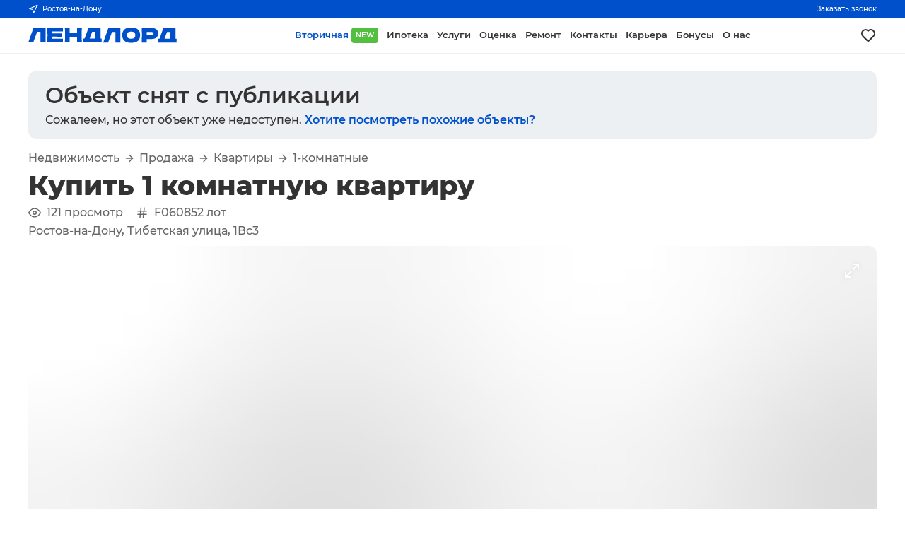

--- FILE ---
content_type: text/html; charset=utf-8
request_url: https://landlord.ru/object/35977
body_size: 26501
content:
<!DOCTYPE html><html><head><meta charSet="utf-8"/><meta name="application-name" content="ЛЕНДЛОРД"/><meta name="apple-mobile-web-app-capable" content="yes"/><meta name="apple-mobile-web-app-status-bar-style" content="default"/><meta name="apple-mobile-web-app-title" content="ЛЕНДЛОРД"/><meta name="format-detection" content="telephone=no"/><meta name="mobile-web-app-capable" content="yes"/><meta name="theme-color" content="#FFFFFF"/><meta name="author" content="ch3rn1k"/><meta name="viewport" content="width=device-width, initial-scale=1.0"/><link rel="manifest" href="/manifest.json"/><link rel="apple-touch-icon" sizes="180x180" href="/images/icons/ios/180.png"/><link rel="icon" href="/favicon.ico"/><link rel="icon" type="image/png" sizes="32x32" href="/images/icons/ios/32.png"/><link rel="icon" type="image/png" sizes="16x16" href="/images/icons/ios/16.png"/><script type="application/ld+json">{"@context":"https://schema.org","@type":"Organization","url":"https://landlord.ru"}</script><title>Продажа 1-комнатной квартиры 38 м² по адресу Тибетская улица, 1Вс3 в Ростове-на-Дону, объявление 35977</title><meta name="robots" content="index,follow"/><meta name="description" content="Купить однокомнатную квартиру по адресу Тибетская улица, 1Вс3 в городе Ростове-на-Дону за 4600000 рублей в 22-этажном доме , объявление 35977"/><meta property="og:title" content="Продажа 1-комнатной квартиры 38 м² по адресу Тибетская улица, 1Вс3 в Ростове-на-Дону, объявление 35977"/><meta property="og:description" content="Каталожный номер — F060852  ? Уникальная Квартира в Ростове-на-Дону! ?  ? Тип сделки: Продажа ? Тип: Квартира ?️ Состояние: Под чистовую отделку ? Балкон/Лоджия: Лоджия ? Санузел: Совмещенный ? Материал стен: Монолитно-кирпичный ? Тип отопления: Автономное ? Фонд: Современный ?️ Перекрытия: Железобетон ? Парковка: Рядом ? Комнатность: 1 комната ? Этаж: 17 ? Этажей: 22 ?️ Год постройки: 2020 ? Город: Ростов-на-Дону  ? Предлагаю вам уникальную возможность стать обладателем новой, современной квартиры в самом сердце Ростова-на-Дону! Это идеальное решение для тех, кто ищет комфорт и уют в одном из самых престижных районов города.  ? Эта квартира в новом современном фонде сделает вашу жизнь намного лучше! Благодаря автономному отоплению вы сможете наслаждаться комфортом и теплом в любое время года.  ?️ Квартира предлагается под чистовую отделку, что позволит вам воплотить все свои дизайнерские идеи. У вас будет возможность создать свое уникальное пространство и сделать его максимально удобным и функциональным.  ? Из окон квартиры открывается захватывающий вид на город, который дарит ощущение свободы и вдохновляет. Рядом с домом находится удобная парковка, где вы всегда сможете оставить свой автомобиль.  ? Не упустите свой шанс стать счастливым обладателем этой уникальной квартиры в Ростове-на-Дону! Звоните прямо сейчас, чтобы записаться на просмотр и получить дополнительную информацию."/><meta property="og:url" content="https://landlord.ru/object/35977"/><meta property="og:type" content="website"/><meta property="og:image" content="3/2/GBoQsOYqvZePCJrVz8kE2WSF.webp"/><meta property="og:site_name" content="LANDLORD"/><script type="application/ld+json">{"@context":"https://schema.org","@type":"BreadcrumbList","itemListElement":[{"@type":"ListItem","position":1,"item":{"@id":"https://landlord.ru/objects","name":"Вторичка"}},{"@type":"ListItem","position":2,"item":{"@id":"https://landlord.ru/objects/buy","name":"Продажа"}},{"@type":"ListItem","position":3,"item":{"@id":"https://landlord.ru/objects/buy/flats","name":"Квартиры"}},{"@type":"ListItem","position":4,"item":{"@id":"https://landlord.ru/objects/buy/flats/1k","name":"1-комнатные"}}]}</script><link rel="preload" as="image" imageSrcSet="/_next/image?url=3%2F2%2FGBoQsOYqvZePCJrVz8kE2WSF.webp&amp;w=640&amp;q=75 1x, /_next/image?url=3%2F2%2FGBoQsOYqvZePCJrVz8kE2WSF.webp&amp;w=1080&amp;q=75 2x" fetchpriority="high"/><meta name="next-head-count" content="27"/><link rel="amphtml" href="/object/35977?amp=1"/><link rel="preload" href="/_next/static/css/6e12e923af1ce3a6.css" as="style"/><link rel="stylesheet" href="/_next/static/css/6e12e923af1ce3a6.css" data-n-g=""/><link rel="preload" href="/_next/static/css/714d51fed0c59c71.css" as="style"/><link rel="stylesheet" href="/_next/static/css/714d51fed0c59c71.css" data-n-p=""/><link rel="preload" href="/_next/static/css/fa70b42cd007163b.css" as="style"/><link rel="stylesheet" href="/_next/static/css/fa70b42cd007163b.css"/><noscript data-n-css=""></noscript><script defer="" nomodule="" src="/_next/static/chunks/polyfills-c67a75d1b6f99dc8.js"></script><script defer="" src="/_next/static/chunks/2724.b98138f6abf66fcf.js"></script><script src="/_next/static/chunks/webpack-0025fda4abf0dd4a.js" defer=""></script><script src="/_next/static/chunks/framework-c1304d9c2863d19d.js" defer=""></script><script src="/_next/static/chunks/main-52bb8f89772a0f55.js" defer=""></script><script src="/_next/static/chunks/pages/_app-b2794b018df5d4fb.js" defer=""></script><script src="/_next/static/chunks/1664-c96a751305a9757b.js" defer=""></script><script src="/_next/static/chunks/9060-15e396c316f0abff.js" defer=""></script><script src="/_next/static/chunks/2962-06c780df04d1b872.js" defer=""></script><script src="/_next/static/chunks/5675-cd2dee385f0a7e62.js" defer=""></script><script src="/_next/static/chunks/5518-7f0e4ca031ea1078.js" defer=""></script><script src="/_next/static/chunks/1653-c08687143375b0fe.js" defer=""></script><script src="/_next/static/chunks/9294-d867b0b2e6cf0dab.js" defer=""></script><script src="/_next/static/chunks/5303-da2f4ea8f47ab07b.js" defer=""></script><script src="/_next/static/chunks/511-be97c339fc89e735.js" defer=""></script><script src="/_next/static/chunks/8871-807800f24ef0779f.js" defer=""></script><script src="/_next/static/chunks/9044-d6c206609d01156c.js" defer=""></script><script src="/_next/static/chunks/pages/object/%5Bid%5D-2c2162618b4233b7.js" defer=""></script><script src="/_next/static/eOU7Pt5J8BozvEEak0usw/_buildManifest.js" defer=""></script><script src="/_next/static/eOU7Pt5J8BozvEEak0usw/_ssgManifest.js" defer=""></script></head><body><div id="__next"><header><section class="preheader"><div class="inner"><button class="сity" type="button"><svg xmlns="http://www.w3.org/2000/svg" width="14" height="14" viewBox="0 0 24 24" fill="none" stroke="currentColor" stroke-width="2" stroke-linecap="round" stroke-linejoin="round"><polygon points="3 11 22 2 13 21 11 13 3 11"></polygon></svg>...</button><button class="сall" type="button">Заказать звонок</button></div></section><section class="header"><a class="logo" href="/"><svg viewBox="0 0 389 41" width="100%" height="100%" fill="currentColor" xmlns="http://www.w3.org/2000/svg"><path d="M0 39.1495H12.8324L23.2736 11.1628H26.7009H31.9614V39.1495H45.272V0.877115L13.7091 0.797363L0 39.1495Z"></path><path d="M50.2933 20.0134C50.2933 25.9935 50.1339 32.3722 49.8948 39.1496H90.9425V29.5018H62.4084V27.349V26.4719V24.0001C64.0821 24.0001 66.6327 23.9204 69.9006 23.9204C72.1323 23.9204 74.4437 23.9204 76.7551 24.0001H87.1964V15.4685H76.7551C74.4437 15.4685 72.1323 15.5483 69.9006 15.5483C66.553 15.5483 64.0821 15.5483 62.4084 15.4685V12.5981V10.4453H90.9425V0.877197H49.8948C50.1339 7.65461 50.2933 14.0333 50.2933 20.0134Z"></path><path d="M127.846 39.1495H140.279C140.04 33.1695 139.881 26.7907 139.881 20.0133C139.881 13.1562 140.04 6.77743 140.279 0.797363H127.846V15.1495H108.398V0.797363H95.9639C96.2827 7.65451 96.3624 14.0332 96.3624 20.0133C96.3624 25.9934 96.203 32.3721 95.9639 39.1495H108.398V24.7974H127.846V39.1495Z"></path><path d="M189.377 39.1495H192.326V28.8638H189.377V0.877115L157.814 0.797363L147.692 28.8638H144.025V39.1495H156.938H176.067H189.377ZM167.299 11.1628H170.806H176.067V28.9435H160.763L167.299 11.1628Z"></path><path d="M228.193 39.4684H241.504V1.19593L209.941 1.11621L196.152 39.4684H209.064L219.426 11.4817H222.933H228.193V39.4684Z"></path><path d="M269.48 40.0266C277.61 40.0266 283.588 38.2724 287.413 34.7641C291.159 31.2558 293.072 26.3123 293.072 19.9336C293.072 13.6346 291.159 8.77076 287.413 5.26246C283.667 1.75415 277.689 0 269.56 0C261.43 0 255.532 1.75415 251.706 5.26246C247.96 8.77076 246.047 13.7143 246.047 19.9336C246.047 26.3123 247.96 31.1761 251.786 34.6844C255.452 38.2724 261.43 40.0266 269.48 40.0266ZM261.031 13.0764C262.785 11.5615 265.574 10.8439 269.4 10.8439C273.306 10.8439 276.095 11.5615 277.849 13.0764C279.602 14.5914 280.399 16.9036 280.399 20.0133C280.399 23.2026 279.523 25.5149 277.849 27.0299C276.095 28.5448 273.306 29.2624 269.4 29.2624C265.495 29.2624 262.705 28.5448 261.031 27.0299C259.278 25.5149 258.481 23.2027 258.481 20.093C258.481 16.9037 259.357 14.5914 261.031 13.0764Z"></path><path d="M335.873 4.94345C333.164 2.47169 328.222 1.19593 321.208 1.19593H310.209V1.11621H297.217C297.536 7.97335 297.615 14.3521 297.615 20.2524C297.615 26.2325 297.456 32.6112 297.217 39.4684H310.209V30.1395H321.208C326.07 30.1395 329.816 29.5016 332.526 28.3056C335.236 27.1096 337.228 25.4352 338.265 23.2026C339.38 21.0498 339.938 18.4185 339.938 15.3089C339.938 10.9235 338.583 7.41521 335.873 4.94345ZM327.186 18.4185C326.628 19.0564 325.592 19.4551 324.157 19.6943C322.722 19.9335 320.491 20.0132 317.621 20.0132H310.368V11.6411H317.621C320.65 11.6411 322.802 11.7209 324.316 11.9601C325.751 12.1993 326.787 12.5979 327.345 13.1561C327.903 13.7142 328.142 14.5913 328.142 15.7873C328.142 16.9833 327.744 17.7807 327.186 18.4185Z"></path><path d="M385.529 29.2624V1.19593L353.966 1.11621L343.844 29.1827H340.177V39.4684H353.09H372.219H385.609H388.558V29.1827H385.529V29.2624ZM372.219 29.2624H356.915L363.531 11.4817H367.038H372.298V29.2624H372.219Z"></path></svg></a><nav class="menu"><a role="button" tabindex="0" class="link active" title="Вторичная" href="/objects">Вторичная<span class="green">NEW</span></a><a role="button" tabindex="0" class="link" title="Ипотека" href="/mortgage">Ипотека</a><a role="button" tabindex="0" class="link" title="Услуги" href="/services">Услуги</a><a role="button" tabindex="0" class="link" title="Оценка" href="/services/assessment">Оценка</a><a role="button" tabindex="0" class="link" title="Ремонт" target="_blank" href="/services/renovation">Ремонт</a><a role="button" tabindex="0" class="link" title="Контакты" href="/contacts">Контакты</a><a role="button" tabindex="0" class="link" title="Карьера" href="/career">Карьера</a><a role="button" tabindex="0" class="link" title="Бонусы" target="_blank" href="/promotion/referral">Бонусы</a><a role="button" tabindex="0" class="link" title="О нас" href="/about">О нас</a></nav><a class="liked" title="Моё избранное" aria-label="Моё избранное" href="/favorites"><svg xmlns="http://www.w3.org/2000/svg" width="24" height="24" viewBox="0 0 24 24" fill="currentColor"><path d="M20.16,5A6.29,6.29,0,0,0,12,4.36a6.27,6.27,0,0,0-8.16,9.48l6.21,6.22a2.78,2.78,0,0,0,3.9,0l6.21-6.22A6.27,6.27,0,0,0,20.16,5Zm-1.41,7.46-6.21,6.21a.76.76,0,0,1-1.08,0L5.25,12.43a4.29,4.29,0,0,1,0-6,4.27,4.27,0,0,1,6,0,1,1,0,0,0,1.42,0,4.27,4.27,0,0,1,6,0A4.29,4.29,0,0,1,18.75,12.43Z"></path></svg></a><div class="actions"><a class="liked" title="Моё избранное" aria-label="Моё избранное" href="/favorites"><svg xmlns="http://www.w3.org/2000/svg" width="24" height="24" viewBox="0 0 24 24" fill="none" stroke="currentColor" stroke-width="2" stroke-linecap="round" stroke-linejoin="round"><path d="M20.84 4.61a5.5 5.5 0 0 0-7.78 0L12 5.67l-1.06-1.06a5.5 5.5 0 0 0-7.78 7.78l1.06 1.06L12 21.23l7.78-7.78 1.06-1.06a5.5 5.5 0 0 0 0-7.78z"></path></svg></a><button class="button " type="button" aria-label="Открыть меню"><svg xmlns="http://www.w3.org/2000/svg" width="60" height="60" viewBox="0 0 60 60" fill="none"><path class="line" xmlns="http://www.w3.org/2000/svg" d="M14 26C14 26 43.5 26 46 26C50 26 54 26 54 34C54 42 53.5417 44.5 49 44.5C45 44.5 44.7762 44.7762 42 42C39 39 18 18 18 18"></path><path class="line" xmlns="http://www.w3.org/2000/svg" d="M14 34C14 34 43.5 34 46 34C50 34 54 34 54 26C54 18 53.5417 15.5 49 15.5C45 15.5 44.7762 15.2238 42 18C39 21 18 42 18 42"></path></svg></button></div></section></header><main><section class="block"><div class="fixed Object_banner__VcMyW"><a href="/objects/buy/flats/1k"><div class="Object_bannerTitle__5qTHs">Объект снят с публикации</div><div class="Object_bannerSubtitle__PUiP0">Сожалеем, но этот объект уже недоступен.<!-- --> <span>Хотите посмотреть похожие объекты?</span></div></a></div><div class="fixed columns"><section class="ObjectInformationContent_column__6VzqZ"><div class="ObjectInformationContent_mobileWrapper__VeJQ4"><div class="ObjectInformationContent_breadcrumbs__q4jkt"><a role="button" tabindex="0" class="ObjectInformationContent_breadcrumbsItem____BkC" href="/objects">Недвижимость</a><svg xmlns="http://www.w3.org/2000/svg" width="16" height="16" viewBox="0 0 24 24" fill="none" stroke="currentColor" stroke-width="2" stroke-linecap="round" stroke-linejoin="round" class="ObjectInformationContent_breadcrumbsSplitter__EYJQS"><line x1="5" y1="12" x2="19" y2="12"></line><polyline points="12 5 19 12 12 19"></polyline></svg><a role="button" tabindex="0" class="ObjectInformationContent_breadcrumbsItem____BkC" href="/objects/buy">Продажа</a><svg xmlns="http://www.w3.org/2000/svg" width="16" height="16" viewBox="0 0 24 24" fill="none" stroke="currentColor" stroke-width="2" stroke-linecap="round" stroke-linejoin="round" class="ObjectInformationContent_breadcrumbsSplitter__EYJQS"><line x1="5" y1="12" x2="19" y2="12"></line><polyline points="12 5 19 12 12 19"></polyline></svg><a role="button" tabindex="0" class="ObjectInformationContent_breadcrumbsItem____BkC" href="/objects/buy/flats">Квартиры</a><svg xmlns="http://www.w3.org/2000/svg" width="16" height="16" viewBox="0 0 24 24" fill="none" stroke="currentColor" stroke-width="2" stroke-linecap="round" stroke-linejoin="round" class="ObjectInformationContent_breadcrumbsSplitter__EYJQS"><line x1="5" y1="12" x2="19" y2="12"></line><polyline points="12 5 19 12 12 19"></polyline></svg><a role="button" tabindex="0" class="ObjectInformationContent_breadcrumbsItem____BkC" href="/objects/buy/flats/1k">1-комнатные</a></div><h1 class="clear">Купить 1 комнатную квартиру</h1><div class="ObjectInformationContent_system__jr9bc"><span class="ObjectInformationContent_systemTag__PeODF"><svg xmlns="http://www.w3.org/2000/svg" width="18" height="18" viewBox="0 0 24 24" fill="none" stroke="currentColor" stroke-width="2" stroke-linecap="round" stroke-linejoin="round" style="margin-right:8px"><path d="M1 12s4-8 11-8 11 8 11 8-4 8-11 8-11-8-11-8z"></path><circle cx="12" cy="12" r="3"></circle></svg> <!-- -->121<!-- --> <!-- -->просмотр</span><span class="ObjectInformationContent_systemTag__PeODF"><svg xmlns="http://www.w3.org/2000/svg" width="18" height="18" viewBox="0 0 24 24" fill="none" stroke="currentColor" stroke-width="2" stroke-linecap="round" stroke-linejoin="round" style="margin-right:8px"><line x1="4" y1="9" x2="20" y2="9"></line><line x1="4" y1="15" x2="20" y2="15"></line><line x1="10" y1="3" x2="8" y2="21"></line><line x1="16" y1="3" x2="14" y2="21"></line></svg>F060852<!-- --> лот</span></div><div class="ObjectInformationContent_address__mfBUm">Ростов-на-Дону, Тибетская улица, 1Вс3</div><div class="ObjectGallery_galleryWrapper__wPJXc"><div class="ObjectGallery_galleryLabels__XCnB5"></div><div class="ObjectGallery_galleryButton__me4Gl ObjectGallery_full__4SxcB" style="opacity:0"><svg xmlns="http://www.w3.org/2000/svg" width="24" height="24" viewBox="0 0 24 24" fill="none" stroke="currentColor" stroke-width="2" stroke-linecap="round" stroke-linejoin="round"><polyline points="15 3 21 3 21 9"></polyline><polyline points="9 21 3 21 3 15"></polyline><line x1="21" y1="3" x2="14" y2="10"></line><line x1="3" y1="21" x2="10" y2="14"></line></svg></div><div class="ObjectGallery_galleryButton__me4Gl ObjectGallery_left__VR6y5" style="opacity:0"><svg xmlns="http://www.w3.org/2000/svg" width="34" height="34" viewBox="0 0 24 24" fill="none" stroke="currentColor" stroke-width="2" stroke-linecap="round" stroke-linejoin="round"><polyline points="15 18 9 12 15 6"></polyline></svg></div><div class="ObjectGallery_galleryButton__me4Gl ObjectGallery_right__gNmgl" style="opacity:0"><svg xmlns="http://www.w3.org/2000/svg" width="34" height="34" viewBox="0 0 24 24" fill="none" stroke="currentColor" stroke-width="2" stroke-linecap="round" stroke-linejoin="round"><polyline points="9 18 15 12 9 6"></polyline></svg></div><div class="ObjectGallery_gallery__0nvoL"><div class="ObjectGallery_gallerySlide__p_tKu"><div class="ObjectGallery_gallerySlideHash__7h0Hu" style="display:inline-block;height:100%;width:100%;position:relative"><canvas style="position:absolute;top:0;bottom:0;left:0;right:0;width:100%;height:100%" height="32" width="32"></canvas></div><img alt="" fetchpriority="high" width="442" height="675" decoding="async" data-nimg="1" style="color:transparent;opacity:0" srcSet="/_next/image?url=3%2F2%2FGBoQsOYqvZePCJrVz8kE2WSF.webp&amp;w=640&amp;q=75 1x, /_next/image?url=3%2F2%2FGBoQsOYqvZePCJrVz8kE2WSF.webp&amp;w=1080&amp;q=75 2x" src="/_next/image?url=3%2F2%2FGBoQsOYqvZePCJrVz8kE2WSF.webp&amp;w=1080&amp;q=75"/></div><div class="ObjectGallery_gallerySlide__p_tKu"><div class="ObjectGallery_gallerySlideHash__7h0Hu" style="display:inline-block;height:100%;width:100%;position:relative"><canvas style="position:absolute;top:0;bottom:0;left:0;right:0;width:100%;height:100%" height="32" width="32"></canvas></div><img alt="" loading="lazy" width="748" height="960" decoding="async" data-nimg="1" style="color:transparent;opacity:0" srcSet="/_next/image?url=9%2F6%2FiEZfA3GDNFsK8TlrWdUchSzI.webp&amp;w=750&amp;q=75 1x, /_next/image?url=9%2F6%2FiEZfA3GDNFsK8TlrWdUchSzI.webp&amp;w=1920&amp;q=75 2x" src="/_next/image?url=9%2F6%2FiEZfA3GDNFsK8TlrWdUchSzI.webp&amp;w=1920&amp;q=75"/></div><div class="ObjectGallery_gallerySlide__p_tKu"><div class="ObjectGallery_gallerySlideHash__7h0Hu" style="display:inline-block;height:100%;width:100%;position:relative"><canvas style="position:absolute;top:0;bottom:0;left:0;right:0;width:100%;height:100%" height="32" width="32"></canvas></div><img alt="" loading="lazy" width="736" height="960" decoding="async" data-nimg="1" style="color:transparent;opacity:0" srcSet="/_next/image?url=6%2Fe%2FgN90IsTwu3k_lOoBzXUMjL27.webp&amp;w=750&amp;q=75 1x, /_next/image?url=6%2Fe%2FgN90IsTwu3k_lOoBzXUMjL27.webp&amp;w=1920&amp;q=75 2x" src="/_next/image?url=6%2Fe%2FgN90IsTwu3k_lOoBzXUMjL27.webp&amp;w=1920&amp;q=75"/></div><div class="ObjectGallery_gallerySlide__p_tKu"><div class="ObjectGallery_gallerySlideHash__7h0Hu" style="display:inline-block;height:100%;width:100%;position:relative"><canvas style="position:absolute;top:0;bottom:0;left:0;right:0;width:100%;height:100%" height="32" width="32"></canvas></div><img alt="" loading="lazy" width="720" height="960" decoding="async" data-nimg="1" style="color:transparent;opacity:0" srcSet="/_next/image?url=2%2F2%2FCSVUpubsQl_OIin23dZgoDPT.webp&amp;w=750&amp;q=75 1x, /_next/image?url=2%2F2%2FCSVUpubsQl_OIin23dZgoDPT.webp&amp;w=1920&amp;q=75 2x" src="/_next/image?url=2%2F2%2FCSVUpubsQl_OIin23dZgoDPT.webp&amp;w=1920&amp;q=75"/></div></div><div class="ObjectGallery_galleryThumbs__3nReq"><div role="button" tabindex="0" aria-label="Фото" class="ObjectGallery_galleryThumb__xvfdf ObjectGallery_active__qr_9V"><div class="ObjectGallery_galleryThumbHash__VZFAK" style="display:inline-block;height:100%;width:100%;position:relative"><canvas style="position:absolute;top:0;bottom:0;left:0;right:0;width:100%;height:100%" height="32" width="32"></canvas></div><img alt="" loading="lazy" width="442" height="675" decoding="async" data-nimg="1" style="color:transparent;opacity:0" srcSet="/_next/image?url=3%2F2%2FGBoQsOYqvZePCJrVz8kE2WSF.webp&amp;w=640&amp;q=75 1x, /_next/image?url=3%2F2%2FGBoQsOYqvZePCJrVz8kE2WSF.webp&amp;w=1080&amp;q=75 2x" src="/_next/image?url=3%2F2%2FGBoQsOYqvZePCJrVz8kE2WSF.webp&amp;w=1080&amp;q=75"/></div><div role="button" tabindex="0" aria-label="Фото" class="ObjectGallery_galleryThumb__xvfdf"><div class="ObjectGallery_galleryThumbHash__VZFAK" style="display:inline-block;height:100%;width:100%;position:relative"><canvas style="position:absolute;top:0;bottom:0;left:0;right:0;width:100%;height:100%" height="32" width="32"></canvas></div><img alt="" loading="lazy" width="748" height="960" decoding="async" data-nimg="1" style="color:transparent;opacity:0" srcSet="/_next/image?url=9%2F6%2FiEZfA3GDNFsK8TlrWdUchSzI.webp&amp;w=750&amp;q=75 1x, /_next/image?url=9%2F6%2FiEZfA3GDNFsK8TlrWdUchSzI.webp&amp;w=1920&amp;q=75 2x" src="/_next/image?url=9%2F6%2FiEZfA3GDNFsK8TlrWdUchSzI.webp&amp;w=1920&amp;q=75"/></div><div role="button" tabindex="0" aria-label="Фото" class="ObjectGallery_galleryThumb__xvfdf"><div class="ObjectGallery_galleryThumbHash__VZFAK" style="display:inline-block;height:100%;width:100%;position:relative"><canvas style="position:absolute;top:0;bottom:0;left:0;right:0;width:100%;height:100%" height="32" width="32"></canvas></div><img alt="" loading="lazy" width="736" height="960" decoding="async" data-nimg="1" style="color:transparent;opacity:0" srcSet="/_next/image?url=6%2Fe%2FgN90IsTwu3k_lOoBzXUMjL27.webp&amp;w=750&amp;q=75 1x, /_next/image?url=6%2Fe%2FgN90IsTwu3k_lOoBzXUMjL27.webp&amp;w=1920&amp;q=75 2x" src="/_next/image?url=6%2Fe%2FgN90IsTwu3k_lOoBzXUMjL27.webp&amp;w=1920&amp;q=75"/></div><div role="button" tabindex="0" aria-label="Фото" class="ObjectGallery_galleryThumb__xvfdf"><div class="ObjectGallery_galleryThumbHash__VZFAK" style="display:inline-block;height:100%;width:100%;position:relative"><canvas style="position:absolute;top:0;bottom:0;left:0;right:0;width:100%;height:100%" height="32" width="32"></canvas></div><img alt="" loading="lazy" width="720" height="960" decoding="async" data-nimg="1" style="color:transparent;opacity:0" srcSet="/_next/image?url=2%2F2%2FCSVUpubsQl_OIin23dZgoDPT.webp&amp;w=750&amp;q=75 1x, /_next/image?url=2%2F2%2FCSVUpubsQl_OIin23dZgoDPT.webp&amp;w=1920&amp;q=75 2x" src="/_next/image?url=2%2F2%2FCSVUpubsQl_OIin23dZgoDPT.webp&amp;w=1920&amp;q=75"/></div><div style="width:0.1px;flex-shrink:0;display:none"></div></div></div><div class="ObjectInformationContent_flags__bbAvC"><div class="ObjectInformationContent_flag__e5e_I"><div class="ObjectInformationContent_flagTitle__aqF9e">1<!-- --> </div><div class="ObjectInformationContent_flagDescription__YpXKR">Комнат</div></div><div class="ObjectInformationContent_flag__e5e_I"><div class="ObjectInformationContent_flagTitle__aqF9e">38<!-- --> <!-- -->м²</div><div class="ObjectInformationContent_flagDescription__YpXKR">Площадь</div></div><div class="ObjectInformationContent_flag__e5e_I"><div class="ObjectInformationContent_flagTitle__aqF9e">17 из 22<!-- --> </div><div class="ObjectInformationContent_flagDescription__YpXKR">Этаж</div></div><div class="ObjectInformationContent_flag__e5e_I"><div class="ObjectInformationContent_flagTitle__aqF9e">2020<!-- --> </div><div class="ObjectInformationContent_flagDescription__YpXKR">Год постройки</div></div></div><div class="ObjectInformationContent_mobileActions__NWXa6"><button class="Button_bt__sItED Button_full__tLmrL Button_gray__GAZpd" type="button" style="margin-top:8px"><div class="Button_content__PqMpI">Добавить в избранное</div></button><button class="Button_bt__sItED Button_full__tLmrL Button_gray__GAZpd" type="button" style="margin-top:8px"><div class="Button_content__PqMpI">Поделиться объектом</div></button></div></div><div class="ObjectInformationContent_description__l0sql"><h3>Описание</h3><div><p>Каталожный номер — F060852</p><p>? Уникальная Квартира в Ростове-на-Дону! ?</p><p>? Тип сделки: Продажа</p><p>? Тип: Квартира</p><p>?️ Состояние: Под чистовую отделку</p><p>? Балкон/Лоджия: Лоджия</p><p>? Санузел: Совмещенный</p><p>? Материал стен: Монолитно-кирпичный</p><p>? Тип отопления: Автономное</p><p>? Фонд: Современный</p><p>?️ Перекрытия: Железобетон</p><p>? Парковка: Рядом</p><p>? Комнатность: 1 комната</p><p>? Этаж: 17</p><p>? Этажей: 22</p><p>?️ Год постройки: 2020</p><p>? Город: Ростов-на-Дону</p><p>? Предлагаю вам уникальную возможность стать обладателем новой, современной квартиры в самом сердце Ростова-на-Дону! Это идеальное решение для тех, кто ищет комфорт и уют в одном из самых престижных районов города.</p><p>? Эта квартира в новом современном фонде сделает вашу жизнь намного лучше! Благодаря автономному отоплению вы сможете наслаждаться комфортом и теплом в любое время года.</p><p>?️ Квартира предлагается под чистовую отделку, что позволит вам воплотить все свои дизайнерские идеи. У вас будет возможность создать свое уникальное пространство и сделать его максимально удобным и функциональным.</p><p>? Из окон квартиры открывается захватывающий вид на город, который дарит ощущение свободы и вдохновляет. Рядом с домом находится удобная парковка, где вы всегда сможете оставить свой автомобиль.</p><p>? Не упустите свой шанс стать счастливым обладателем этой уникальной квартиры в Ростове-на-Дону! Звоните прямо сейчас, чтобы записаться на просмотр и получить дополнительную информацию.</p></div></div><div class="ObjectInformationContent_information__CAPnG"><h3>Квартира</h3><ul class="ObjectInformationContent_informationList__fzmux"><li><span class="ObjectInformationContent_informationListHeading__pEB0F">Комнат в квартире</span><div class="ObjectInformationContent_informationListAnswer__4g9ip">1</div></li><li><span class="ObjectInformationContent_informationListHeading__pEB0F">Этаж</span><div class="ObjectInformationContent_informationListAnswer__4g9ip">17</div></li><li><span class="ObjectInformationContent_informationListHeading__pEB0F">Тип балкона</span><div class="ObjectInformationContent_informationListAnswer__4g9ip">лоджия</div></li><li><span class="ObjectInformationContent_informationListHeading__pEB0F">Тип санузла</span><div class="ObjectInformationContent_informationListAnswer__4g9ip">совмещенный</div></li><li><span class="ObjectInformationContent_informationListHeading__pEB0F">Ремонт</span><div class="ObjectInformationContent_informationListAnswer__4g9ip">чистовая отделка</div></li><li><span class="ObjectInformationContent_informationListHeading__pEB0F">Высота потолков</span><div class="ObjectInformationContent_informationListAnswer__4g9ip">2.8 м</div></li><li><span class="ObjectInformationContent_informationListHeading__pEB0F">Общая площадь</span><div class="ObjectInformationContent_informationListAnswer__4g9ip">38 м²</div></li><li><span class="ObjectInformationContent_informationListHeading__pEB0F">Жилая площадь</span><div class="ObjectInformationContent_informationListAnswer__4g9ip">14 м²</div></li><li><span class="ObjectInformationContent_informationListHeading__pEB0F">Площадь кухни</span><div class="ObjectInformationContent_informationListAnswer__4g9ip">9 м²</div></li></ul></div><div class="ObjectInformationContent_information__CAPnG"><h3>Здание</h3><ul class="ObjectInformationContent_informationList__fzmux"><li><span class="ObjectInformationContent_informationListHeading__pEB0F">Этажей в доме</span><div class="ObjectInformationContent_informationListAnswer__4g9ip">22</div></li><li><span class="ObjectInformationContent_informationListHeading__pEB0F">Тип дома</span><div class="ObjectInformationContent_informationListAnswer__4g9ip">кирпично-монолитный</div></li><li><span class="ObjectInformationContent_informationListHeading__pEB0F">Фонд</span><div class="ObjectInformationContent_informationListAnswer__4g9ip">современный</div></li><li><span class="ObjectInformationContent_informationListHeading__pEB0F">Год постройки</span><div class="ObjectInformationContent_informationListAnswer__4g9ip">2020</div></li></ul></div><div class="ObjectInformationContent_information__CAPnG"><div class="ObjectInformationContent_informationGroup__pyq_Z"></div></div></section></div></section><div></div></main><footer><section class="footer"><div class="top"><a class="logo" href="/"><svg viewBox="0 0 389 41" width="100%" height="100%" fill="currentColor" xmlns="http://www.w3.org/2000/svg"><path d="M0 39.1495H12.8324L23.2736 11.1628H26.7009H31.9614V39.1495H45.272V0.877115L13.7091 0.797363L0 39.1495Z"></path><path d="M50.2933 20.0134C50.2933 25.9935 50.1339 32.3722 49.8948 39.1496H90.9425V29.5018H62.4084V27.349V26.4719V24.0001C64.0821 24.0001 66.6327 23.9204 69.9006 23.9204C72.1323 23.9204 74.4437 23.9204 76.7551 24.0001H87.1964V15.4685H76.7551C74.4437 15.4685 72.1323 15.5483 69.9006 15.5483C66.553 15.5483 64.0821 15.5483 62.4084 15.4685V12.5981V10.4453H90.9425V0.877197H49.8948C50.1339 7.65461 50.2933 14.0333 50.2933 20.0134Z"></path><path d="M127.846 39.1495H140.279C140.04 33.1695 139.881 26.7907 139.881 20.0133C139.881 13.1562 140.04 6.77743 140.279 0.797363H127.846V15.1495H108.398V0.797363H95.9639C96.2827 7.65451 96.3624 14.0332 96.3624 20.0133C96.3624 25.9934 96.203 32.3721 95.9639 39.1495H108.398V24.7974H127.846V39.1495Z"></path><path d="M189.377 39.1495H192.326V28.8638H189.377V0.877115L157.814 0.797363L147.692 28.8638H144.025V39.1495H156.938H176.067H189.377ZM167.299 11.1628H170.806H176.067V28.9435H160.763L167.299 11.1628Z"></path><path d="M228.193 39.4684H241.504V1.19593L209.941 1.11621L196.152 39.4684H209.064L219.426 11.4817H222.933H228.193V39.4684Z"></path><path d="M269.48 40.0266C277.61 40.0266 283.588 38.2724 287.413 34.7641C291.159 31.2558 293.072 26.3123 293.072 19.9336C293.072 13.6346 291.159 8.77076 287.413 5.26246C283.667 1.75415 277.689 0 269.56 0C261.43 0 255.532 1.75415 251.706 5.26246C247.96 8.77076 246.047 13.7143 246.047 19.9336C246.047 26.3123 247.96 31.1761 251.786 34.6844C255.452 38.2724 261.43 40.0266 269.48 40.0266ZM261.031 13.0764C262.785 11.5615 265.574 10.8439 269.4 10.8439C273.306 10.8439 276.095 11.5615 277.849 13.0764C279.602 14.5914 280.399 16.9036 280.399 20.0133C280.399 23.2026 279.523 25.5149 277.849 27.0299C276.095 28.5448 273.306 29.2624 269.4 29.2624C265.495 29.2624 262.705 28.5448 261.031 27.0299C259.278 25.5149 258.481 23.2027 258.481 20.093C258.481 16.9037 259.357 14.5914 261.031 13.0764Z"></path><path d="M335.873 4.94345C333.164 2.47169 328.222 1.19593 321.208 1.19593H310.209V1.11621H297.217C297.536 7.97335 297.615 14.3521 297.615 20.2524C297.615 26.2325 297.456 32.6112 297.217 39.4684H310.209V30.1395H321.208C326.07 30.1395 329.816 29.5016 332.526 28.3056C335.236 27.1096 337.228 25.4352 338.265 23.2026C339.38 21.0498 339.938 18.4185 339.938 15.3089C339.938 10.9235 338.583 7.41521 335.873 4.94345ZM327.186 18.4185C326.628 19.0564 325.592 19.4551 324.157 19.6943C322.722 19.9335 320.491 20.0132 317.621 20.0132H310.368V11.6411H317.621C320.65 11.6411 322.802 11.7209 324.316 11.9601C325.751 12.1993 326.787 12.5979 327.345 13.1561C327.903 13.7142 328.142 14.5913 328.142 15.7873C328.142 16.9833 327.744 17.7807 327.186 18.4185Z"></path><path d="M385.529 29.2624V1.19593L353.966 1.11621L343.844 29.1827H340.177V39.4684H353.09H372.219H385.609H388.558V29.1827H385.529V29.2624ZM372.219 29.2624H356.915L363.531 11.4817H367.038H372.298V29.2624H372.219Z"></path></svg></a><div class="socials"><a href="https://vk.com/landlord" class="vkontakte no-animation" title="ВКонтакте" target="_blank" rel="noreferrer"></a><a href="https://t.me/landlordrostov" class="telegram no-animation" title="Telegram" target="_blank" rel="noreferrer"></a><a href="https://ok.ru/group/59506265817271" class="odnoklassniki no-animation" title="Одноклассники" target="_blank" rel="noreferrer"></a></div><div class="phone"><a class="number" href="...">...</a><div class="time">9:00 — 19:00 МСК</div></div></div><ul class="middle"><li><a tabindex="0" href="/objects/buy/flats/1k">Однокомнатные квартиры</a></li><li><a role="button" tabindex="0" href="/objects/buy/flats/2k">Двухкомнатные квартиры</a></li><li><a role="button" tabindex="0" href="/objects/buy/flats/3k">Трехкомнатные квартиры</a></li><li><a role="button" tabindex="0" href="/objects/buy/houses">Домовладения</a></li><li><a role="button" tabindex="0" href="/objects/buy/sites">Земельные участки</a></li><li><a role="button" tabindex="0" href="/objects/buy/commercial">Коммерческая недвижимость</a></li><li><a href="/mortgage">Ипотека</a></li><li><a href="/services">Услуги</a></li><li><a href="/contacts">Контакты</a></li><li><a href="/career">Карьера</a></li><li><a href="/about">О нас</a></li></ul><div class="apps"><a href="https://apps.apple.com/ru/app/id1658493916" target="_blank" rel="noreferrer"><svg xmlns="http://www.w3.org/2000/svg" width="120" height="40" viewBox="0 0 120 40" fill="none"><path d="M110.135 0.00013H9.53468C9.16798 0.00013 8.80568 0.00013 8.43995 0.00213C8.1338 0.00413 7.83009 0.00994 7.521 0.01483C6.84951 0.0227318 6.17961 0.0818063 5.5171 0.19154C4.85552 0.303663 4.21467 0.515046 3.61622 0.81854C3.0185 1.1246 2.47235 1.5223 1.99757 1.9972C1.5203 2.47077 1.12246 3.01815 0.81935 3.61829C0.5154 4.21724 0.304641 4.85907 0.19435 5.52161C0.0830109 6.18332 0.0230984 6.85265 0.01515 7.52361C0.00587 7.83021 0.00489 8.13783 0 8.44447V31.5587C0.00489 31.8692 0.00587 32.17 0.01515 32.4806C0.0231008 33.1516 0.0830134 33.8209 0.19435 34.4825C0.304336 35.1455 0.515108 35.7877 0.81935 36.3868C1.12233 36.985 1.52022 37.5302 1.99757 38.0011C2.47054 38.4781 3.01705 38.8761 3.61622 39.1798C4.21467 39.4841 4.85545 39.6968 5.5171 39.8106C6.17972 39.9195 6.84956 39.9786 7.521 39.9874C7.83009 39.9942 8.1338 39.9981 8.43995 39.9981C8.80567 40.0001 9.168 40.0001 9.53468 40.0001H110.135C110.494 40.0001 110.859 40.0001 111.219 39.9981C111.523 39.9981 111.836 39.9942 112.141 39.9874C112.811 39.9791 113.479 39.92 114.141 39.8106C114.804 39.696 115.448 39.4834 116.049 39.1798C116.647 38.8759 117.193 38.478 117.666 38.0011C118.142 37.5284 118.541 36.9836 118.848 36.3868C119.15 35.7872 119.358 35.1451 119.467 34.4825C119.578 33.8208 119.64 33.1516 119.652 32.4806C119.656 32.17 119.656 31.8692 119.656 31.5587C119.664 31.1954 119.664 30.8341 119.664 30.4649V9.53626C119.664 9.17005 119.664 8.80677 119.656 8.44447C119.656 8.13783 119.656 7.83021 119.652 7.52357C119.64 6.85255 119.578 6.18337 119.467 5.52157C119.358 4.85941 119.149 4.21763 118.848 3.61825C118.23 2.41533 117.252 1.43616 116.049 0.81845C115.448 0.515697 114.804 0.30437 114.141 0.19145C113.48 0.0812328 112.811 0.0221378 112.141 0.01469C111.836 0.00981 111.523 0.00395 111.219 0.002C110.859 0 110.494 0.00013 110.135 0.00013Z" fill="#A6A6A6"></path><path d="M8.44484 39.125C8.14016 39.125 7.84284 39.1211 7.54055 39.1143C6.91433 39.1061 6.28957 39.0516 5.67141 38.9512C5.095 38.8519 4.53661 38.6673 4.01467 38.4033C3.49751 38.1415 3.02582 37.7983 2.61767 37.3867C2.20361 36.98 1.85888 36.5082 1.59716 35.9902C1.33255 35.4688 1.14942 34.9099 1.05416 34.333C0.951281 33.7131 0.895621 33.0863 0.887656 32.458C0.881316 32.2471 0.873016 31.5449 0.873016 31.5449V8.44434C0.873016 8.44434 0.881856 7.75293 0.887706 7.5498C0.895332 6.92248 0.950669 6.29665 1.05324 5.67773C1.14868 5.09925 1.33194 4.53875 1.5967 4.01563C1.85746 3.49794 2.20027 3.02586 2.61184 2.61768C3.02294 2.20562 3.49614 1.8606 4.01418 1.59521C4.53492 1.33209 5.09225 1.14873 5.6675 1.05127C6.28769 0.949836 6.91462 0.894996 7.54301 0.88721L8.44533 0.875H111.214L112.127 0.8877C112.75 0.895099 113.371 0.94945 113.985 1.05029C114.566 1.14898 115.13 1.33362 115.656 1.59814C116.694 2.13299 117.539 2.97916 118.071 4.01807C118.332 4.53758 118.512 5.09351 118.606 5.66699C118.71 6.29099 118.768 6.92174 118.78 7.5542C118.783 7.8374 118.783 8.1416 118.783 8.44434C118.791 8.81934 118.791 9.17627 118.791 9.53613V30.4648C118.791 30.8281 118.791 31.1826 118.783 31.54C118.783 31.8652 118.783 32.1631 118.779 32.4697C118.768 33.0909 118.71 33.7104 118.608 34.3232C118.515 34.9043 118.333 35.4675 118.068 35.9932C117.805 36.5056 117.462 36.9733 117.053 37.3789C116.644 37.7927 116.172 38.1379 115.653 38.4014C115.128 38.6674 114.566 38.8527 113.985 38.9512C113.367 39.0522 112.742 39.1067 112.116 39.1143C111.823 39.1211 111.517 39.125 111.219 39.125L110.135 39.127L8.44484 39.125Z" fill="black"></path><path d="M24.7689 20.3007C24.7796 19.466 25.0013 18.6476 25.4134 17.9217C25.8254 17.1957 26.4143 16.5858 27.1254 16.1486C26.6737 15.5035 26.0777 14.9725 25.3849 14.598C24.6921 14.2234 23.9215 14.0156 23.1343 13.9909C21.455 13.8147 19.8271 14.9958 18.9714 14.9958C18.0991 14.9958 16.7816 14.0084 15.3629 14.0376C14.4452 14.0673 13.5509 14.3341 12.767 14.8122C11.9831 15.2902 11.3364 15.9632 10.89 16.7655C8.95595 20.1139 10.3985 25.035 12.2511 27.7416C13.178 29.0669 14.2613 30.5474 15.6788 30.4949C17.0658 30.4374 17.5839 29.6104 19.2582 29.6104C20.9169 29.6104 21.403 30.4949 22.8492 30.4615C24.3376 30.4373 25.2753 29.1303 26.1697 27.7924C26.8357 26.848 27.3481 25.8043 27.6881 24.6999C26.8234 24.3341 26.0855 23.7219 25.5664 22.9396C25.0472 22.1574 24.7699 21.2395 24.7689 20.3007Z" fill="white"></path><path d="M22.0372 12.2109C22.8488 11.2367 23.2486 9.98451 23.1518 8.72028C21.9119 8.8505 20.7667 9.44306 19.9442 10.3799C19.542 10.8376 19.234 11.37 19.0378 11.9468C18.8415 12.5235 18.7609 13.1333 18.8005 13.7413C19.4206 13.7477 20.0341 13.6132 20.5948 13.3482C21.1554 13.0831 21.6486 12.6942 22.0372 12.2109Z" fill="white"></path><path d="M42.3022 27.1397H37.5688L36.4321 30.4961H34.4272L38.9106 18.0781H40.9936L45.477 30.4961H43.438L42.3022 27.1397ZM38.0591 25.5908H41.8111L39.9615 20.1436H39.9097L38.0591 25.5908Z" fill="white"></path><path d="M55.1597 25.9697C55.1597 28.7832 53.6538 30.5908 51.3813 30.5908C50.8057 30.6209 50.2332 30.4883 49.7294 30.2082C49.2256 29.9281 48.8109 29.5117 48.5327 29.0068H48.4897V33.4912H46.6313V21.4424H48.4302V22.9483H48.4644C48.7553 22.4458 49.177 22.0316 49.6847 21.7498C50.1923 21.4679 50.7668 21.3289 51.3472 21.3477C53.645 21.3477 55.1597 23.1641 55.1597 25.9697ZM53.2495 25.9697C53.2495 24.1367 52.3022 22.9317 50.8569 22.9317C49.437 22.9317 48.4819 24.1621 48.4819 25.9697C48.4819 27.794 49.437 29.0156 50.8569 29.0156C52.3022 29.0156 53.2495 27.8194 53.2495 25.9697Z" fill="white"></path><path d="M65.1245 25.9697C65.1245 28.7832 63.6187 30.5908 61.3462 30.5908C60.7705 30.6209 60.198 30.4883 59.6942 30.2082C59.1905 29.9281 58.7757 29.5117 58.4976 29.0068H58.4546V33.4912H56.5962V21.4424H58.395V22.9482H58.4292C58.7201 22.4458 59.1418 22.0316 59.6495 21.7497C60.1571 21.4679 60.7317 21.3289 61.312 21.3477C63.6099 21.3477 65.1245 23.1641 65.1245 25.9697ZM63.2144 25.9697C63.2144 24.1367 62.2671 22.9316 60.8218 22.9316C59.4018 22.9316 58.4468 24.1621 58.4468 25.9697C58.4468 27.794 59.4018 29.0156 60.8218 29.0156C62.2671 29.0156 63.2144 27.8193 63.2144 25.9697Z" fill="white"></path><path d="M71.7104 27.0361C71.8481 28.2676 73.0444 29.0761 74.6792 29.0761C76.2456 29.0761 77.3726 28.2675 77.3726 27.1572C77.3726 26.1933 76.6929 25.6162 75.0835 25.2207L73.4741 24.833C71.1939 24.2822 70.1353 23.2158 70.1353 21.4853C70.1353 19.3427 72.0024 17.871 74.6538 17.871C77.2778 17.871 79.0767 19.3427 79.1372 21.4853H77.2612C77.1489 20.246 76.1245 19.498 74.6274 19.498C73.1303 19.498 72.1059 20.2548 72.1059 21.3564C72.1059 22.2343 72.7602 22.7509 74.3608 23.1464L75.729 23.4823C78.2768 24.0849 79.3354 25.1083 79.3354 26.9247C79.3354 29.248 77.4848 30.703 74.5415 30.703C71.7876 30.703 69.9282 29.2821 69.8081 27.036L71.7104 27.0361Z" fill="white"></path><path d="M83.3462 19.2998V21.4424H85.0679V22.9141H83.3462V27.9053C83.3462 28.6807 83.6909 29.042 84.4477 29.042C84.6521 29.0384 84.8562 29.0241 85.0591 28.999V30.4619C84.7188 30.5255 84.3729 30.5543 84.0268 30.5478C82.1938 30.5478 81.479 29.8593 81.479 28.1035V22.9141H80.1626V21.4424H81.479V19.2998H83.3462Z" fill="white"></path><path d="M86.065 25.9697C86.065 23.1211 87.7427 21.3311 90.3589 21.3311C92.9839 21.3311 94.6538 23.1211 94.6538 25.9697C94.6538 28.8262 92.9927 30.6084 90.3589 30.6084C87.7261 30.6084 86.065 28.8262 86.065 25.9697ZM92.7603 25.9697C92.7603 24.0156 91.8648 22.8623 90.3589 22.8623C88.853 22.8623 87.9585 24.0244 87.9585 25.9697C87.9585 27.9316 88.853 29.0762 90.3589 29.0762C91.8648 29.0762 92.7603 27.9316 92.7603 25.9697Z" fill="white"></path><path d="M96.186 21.4424H97.9585V22.9834H98.0015C98.1214 22.5021 98.4034 22.0768 98.8 21.7789C99.1966 21.481 99.6836 21.3287 100.179 21.3476C100.393 21.3469 100.607 21.3702 100.816 21.417V23.1553C100.546 23.0726 100.264 23.0347 99.981 23.043C99.711 23.032 99.4418 23.0796 99.192 23.1825C98.9421 23.2854 98.7175 23.4411 98.5335 23.639C98.3496 23.8369 98.2106 24.0723 98.1262 24.3289C98.0417 24.5856 98.0139 24.8575 98.0444 25.126V30.4961H96.186L96.186 21.4424Z" fill="white"></path><path d="M109.384 27.8369C109.134 29.4805 107.534 30.6084 105.486 30.6084C102.852 30.6084 101.217 28.8437 101.217 26.0127C101.217 23.1729 102.861 21.3311 105.408 21.3311C107.913 21.3311 109.488 23.0518 109.488 25.7969V26.4336H103.093V26.5459C103.064 26.8791 103.105 27.2148 103.216 27.5306C103.326 27.8464 103.502 28.1352 103.732 28.3778C103.963 28.6203 104.242 28.8111 104.552 28.9374C104.861 29.0637 105.195 29.1226 105.529 29.1103C105.968 29.1515 106.409 29.0498 106.785 28.8203C107.162 28.5909 107.455 28.246 107.62 27.8369L109.384 27.8369ZM103.102 25.1348H107.628C107.645 24.8352 107.6 24.5354 107.495 24.2541C107.39 23.9729 107.229 23.7164 107.02 23.5006C106.812 23.2849 106.561 23.1145 106.283 23.0003C106.006 22.8861 105.708 22.8305 105.408 22.8369C105.105 22.8351 104.805 22.8933 104.525 23.008C104.245 23.1227 103.99 23.2918 103.776 23.5054C103.562 23.7191 103.392 23.973 103.276 24.2527C103.16 24.5323 103.101 24.8321 103.102 25.1348Z" fill="white"></path><path d="M36.7383 11.2534H37.5362C37.6735 11.2705 37.8129 11.259 37.9456 11.2195C38.0782 11.1801 38.2013 11.1136 38.307 11.0242C38.4127 10.9349 38.4987 10.8246 38.5597 10.7003C38.6206 10.5761 38.6552 10.4405 38.6612 10.3023C38.6612 9.75196 38.2471 9.39649 37.5449 9.39649C37.4042 9.37683 37.261 9.38556 37.1237 9.42217C36.9864 9.45878 36.8579 9.52252 36.7456 9.60964C36.6334 9.69675 36.5398 9.80547 36.4702 9.92938C36.4007 10.0533 36.3567 10.1899 36.3408 10.3311H35.4648C35.4799 10.0748 35.5476 9.82431 35.6637 9.5953C35.7797 9.36629 35.9417 9.16362 36.1395 8.99992C36.3373 8.83621 36.5666 8.71498 36.8133 8.64375C37.06 8.57253 37.3186 8.55285 37.5732 8.58594C38.748 8.58594 39.5752 9.24365 39.5752 10.1904C39.578 10.5076 39.4719 10.8161 39.2746 11.0645C39.0773 11.3129 38.8008 11.4861 38.4912 11.5552V11.6255C38.8582 11.6418 39.2039 11.8027 39.4526 12.0731C39.7013 12.3434 39.8328 12.7013 39.8184 13.0684C39.7912 13.3323 39.7117 13.5881 39.5844 13.8208C39.4571 14.0536 39.2846 14.2585 39.077 14.4238C38.8695 14.589 38.631 14.7111 38.3756 14.783C38.1203 14.8548 37.8531 14.875 37.5899 14.8423C37.3261 14.8783 37.0577 14.8607 36.8008 14.7908C36.5439 14.7208 36.3037 14.5999 36.0946 14.4351C35.8854 14.2703 35.7116 14.0651 35.5835 13.8317C35.4553 13.5984 35.3755 13.3416 35.3487 13.0767H36.2383C36.292 13.6475 36.8164 14.0157 37.5899 14.0157C38.3633 14.0157 38.8682 13.6021 38.8682 13.0191C38.8682 12.4278 38.3926 12.0635 37.5616 12.0635H36.7383V11.2534Z" fill="white"></path><path d="M40.8291 13.4243C40.8291 12.6138 41.4336 12.1465 42.5039 12.0801L43.7237 12.0098V11.6211C43.7237 11.1455 43.4102 10.877 42.8018 10.877C42.3057 10.877 41.9629 11.0591 41.8633 11.3775H41.003C41.0938 10.604 41.8223 10.1079 42.8438 10.1079C43.9727 10.1079 44.6094 10.6699 44.6094 11.6211V14.6978H43.753V14.065H43.6827C43.5399 14.2919 43.3395 14.477 43.1019 14.6012C42.8643 14.7254 42.598 14.7843 42.3301 14.772C42.1411 14.7916 41.95 14.7715 41.7693 14.7128C41.5885 14.6541 41.422 14.5581 41.2806 14.4312C41.1392 14.3042 41.026 14.149 40.9482 13.9756C40.8704 13.8022 40.8299 13.6144 40.8291 13.4243ZM43.7237 13.0396V12.6631L42.624 12.7334C42.0039 12.7749 41.7226 12.9858 41.7226 13.3828C41.7226 13.7881 42.0742 14.0239 42.5576 14.0239C42.6993 14.0383 42.8424 14.024 42.9784 13.9819C43.1144 13.9398 43.2405 13.8708 43.3493 13.7789C43.4581 13.6871 43.5473 13.5743 43.6116 13.4473C43.6759 13.3203 43.714 13.1816 43.7237 13.0396Z" fill="white"></path><path d="M46.9678 10.9429V14.6978H46.0791V10.1948H49.044V10.9428L46.9678 10.9429Z" fill="white"></path><path d="M54.4297 12.4443C54.4297 13.875 53.7061 14.772 52.5694 14.772C52.2903 14.791 52.0117 14.73 51.7662 14.596C51.5207 14.462 51.3185 14.2606 51.1836 14.0156H51.1133V16.1948H50.2246V10.1948H51.0801V10.939H51.1465C51.2839 10.6854 51.4886 10.4748 51.7381 10.3303C51.9877 10.1858 52.2723 10.1131 52.5606 10.1201C53.7061 10.1201 54.4297 11.0132 54.4297 12.4443ZM53.5157 12.4443C53.5157 11.4932 53.0655 10.9185 52.3125 10.9185C51.5645 10.9185 51.0967 11.5054 51.0967 12.4482C51.0967 13.3867 51.5645 13.9741 52.3086 13.9741C53.0655 13.9741 53.5157 13.3994 53.5157 12.4443Z" fill="white"></path><path d="M55.6133 16.3106V15.5454C55.7095 15.5576 55.8064 15.5632 55.9033 15.562C56.0927 15.576 56.2805 15.5197 56.4308 15.4037C56.5811 15.2877 56.6833 15.1203 56.7178 14.9336L56.7842 14.7144L55.1543 10.1948H56.1221L57.251 13.7715H57.3213L58.4463 10.1948H59.3887L57.71 14.8838C57.3252 15.9795 56.8995 16.3311 55.9815 16.3311C55.9073 16.3311 55.6963 16.3228 55.6133 16.3106Z" fill="white"></path><path d="M60.0811 13.4199H60.9659C61.0528 13.8169 61.4249 14.0239 61.9453 14.0239C62.5371 14.0239 62.9004 13.7632 62.9004 13.3579C62.9004 12.9238 62.5743 12.7168 61.9453 12.7168H61.2715V12.0264H61.9336C62.4707 12.0264 62.7442 11.8198 62.7442 11.4434C62.7442 11.1128 62.4795 10.8604 61.9336 10.8604C61.4366 10.8604 61.0733 11.0713 61.0156 11.4268H60.1592C60.2232 11.0183 60.445 10.6513 60.7768 10.4047C61.1087 10.158 61.524 10.0515 61.9336 10.1079C63.0039 10.1079 63.6162 10.5918 63.6162 11.3526C63.6212 11.5644 63.5534 11.7716 63.424 11.9394C63.2946 12.1072 63.1115 12.2254 62.9053 12.2744V12.3448C63.1507 12.3764 63.376 12.4971 63.5384 12.6838C63.7008 12.8706 63.7889 13.1105 63.7862 13.3579C63.7862 14.2139 63.0576 14.7803 61.9453 14.7803C60.9619 14.7803 60.1631 14.3296 60.0811 13.4199Z" fill="white"></path><path d="M65.0659 14.6978V10.1948H65.9468V13.292H66.0171L68.0923 10.1948H68.9732V14.6978H68.0923V11.584H68.0259L65.9468 14.6978L65.0659 14.6978Z" fill="white"></path><path d="M73.8257 10.9429H72.4077V14.6978H71.5181V10.9429H70.1001V10.1949H73.8257V10.9429Z" fill="white"></path><path d="M78.6128 13.4819C78.4917 13.8934 78.2299 14.2493 77.8731 14.4875C77.5163 14.7256 77.0871 14.8308 76.6607 14.7847C76.364 14.7925 76.0692 14.7357 75.7967 14.6181C75.5242 14.5006 75.2805 14.3252 75.0826 14.104C74.8847 13.8829 74.7373 13.6213 74.6506 13.3375C74.5639 13.0537 74.54 12.7544 74.5806 12.4604C74.5411 12.1655 74.5654 11.8656 74.6519 11.5809C74.7384 11.2963 74.885 11.0335 75.0819 10.8104C75.2787 10.5874 75.5212 10.4092 75.7929 10.288C76.0647 10.1668 76.3592 10.1054 76.6567 10.1079C77.9097 10.1079 78.6665 10.9639 78.6665 12.3779V12.688H75.4868V12.7378C75.4728 12.9031 75.4934 13.0695 75.5475 13.2263C75.6015 13.3831 75.6878 13.5269 75.8007 13.6484C75.9137 13.7699 76.0508 13.8664 76.2033 13.9317C76.3557 13.9971 76.5202 14.0298 76.6861 14.0278C76.8985 14.0532 77.1137 14.0149 77.3042 13.9177C77.4948 13.8204 77.6522 13.6688 77.7564 13.4819L78.6128 13.4819ZM75.4868 12.0308H77.7602C77.7715 11.8797 77.751 11.728 77.7001 11.5853C77.6492 11.4426 77.5691 11.3122 77.4648 11.2023C77.3605 11.0925 77.2344 11.0057 77.0945 10.9474C76.9547 10.8892 76.8043 10.8609 76.6528 10.8643C76.4991 10.8622 76.3465 10.8909 76.204 10.9488C76.0616 11.0067 75.9322 11.0925 75.8235 11.2013C75.7148 11.31 75.629 11.4395 75.5712 11.5819C75.5134 11.7244 75.4846 11.877 75.4868 12.0308Z" fill="white"></path><path d="M82.3804 10.1948H84.4107C85.2915 10.1948 85.8081 10.6411 85.8081 11.3398C85.8095 11.5615 85.7347 11.777 85.5962 11.9501C85.4577 12.1233 85.264 12.2436 85.0474 12.291V12.3613C85.3104 12.3779 85.5569 12.4949 85.7361 12.6881C85.9153 12.8813 86.0135 13.1359 86.0103 13.3994C86.0103 14.185 85.4195 14.6977 84.4312 14.6977H82.3804V10.1948ZM83.2613 10.877V12.043H84.1421C84.6792 12.043 84.9361 11.8364 84.9361 11.4556C84.9361 11.1045 84.7124 10.8769 84.2408 10.8769L83.2613 10.877ZM83.2613 12.6963V14.0156H84.315C84.8404 14.0156 85.1217 13.7837 85.1217 13.3579C85.1217 12.9072 84.8033 12.6963 84.2037 12.6963L83.2613 12.6963Z" fill="white"></path></svg></a><a href="https://apps.rustore.ru/app/com.landlordmobileapp" target="_blank" rel="noreferrer"><svg xmlns="http://www.w3.org/2000/svg" width="120" height="40" viewBox="0 0 120 40" fill="none"><path d="M109.918 0.00013H9.51592C9.14994 0.00013 8.78835 0.00013 8.42334 0.00213C8.11779 0.00413 7.81468 0.00994 7.5062 0.01483C6.83603 0.0227318 6.16745 0.0818063 5.50624 0.19154C4.84597 0.303663 4.20638 0.515046 3.6091 0.81854C3.01256 1.1246 2.46748 1.5223 1.99364 1.9972C1.51731 2.47077 1.12025 3.01815 0.817738 3.61829C0.514386 4.21724 0.304041 4.85907 0.193968 5.52161C0.0828476 6.18332 0.0230529 6.85265 0.0151202 7.52361C0.00585845 7.83021 0.00488038 8.13783 0 8.44447V31.5587C0.00488038 31.8692 0.00585845 32.17 0.0151202 32.4806C0.0230554 33.1516 0.08285 33.8209 0.193968 34.4825C0.303737 35.1455 0.514094 35.7877 0.817738 36.3868C1.12012 36.985 1.51723 37.5302 1.99364 38.0011C2.46568 38.4781 3.01111 38.8761 3.6091 39.1798C4.20637 39.4841 4.84589 39.6968 5.50624 39.8106C6.16756 39.9195 6.83608 39.9786 7.5062 39.9874C7.81468 39.9942 8.11779 39.9981 8.42334 39.9981C8.78834 40.0001 9.14996 40.0001 9.51592 40.0001H109.918C110.277 40.0001 110.641 40.0001 111 39.9981C111.304 39.9981 111.616 39.9942 111.92 39.9874C112.589 39.9791 113.256 39.92 113.916 39.8106C114.579 39.696 115.22 39.4834 115.82 39.1798C116.418 38.8759 116.963 38.478 117.435 38.0011C117.91 37.5284 118.308 36.9836 118.614 36.3868C118.915 35.7872 119.123 35.1451 119.232 34.4825C119.343 33.8208 119.405 33.1516 119.417 32.4806C119.421 32.17 119.421 31.8692 119.421 31.5587C119.429 31.1954 119.429 30.8341 119.429 30.4649V9.53626C119.429 9.17005 119.429 8.80677 119.421 8.44447C119.421 8.13783 119.421 7.83021 119.417 7.52357C119.405 6.85255 119.343 6.18337 119.232 5.52157C119.123 4.85941 118.915 4.21763 118.614 3.61825C117.998 2.41533 117.021 1.43616 115.82 0.81845C115.22 0.515697 114.578 0.30437 113.916 0.19145C113.256 0.0812328 112.589 0.0221378 111.92 0.01469C111.616 0.00981 111.304 0.00395 111 0.002C110.641 0 110.277 0.00013 109.918 0.00013Z" fill="#A6A6A6"></path><path d="M8.42821 39.125C8.12413 39.125 7.8274 39.1211 7.5257 39.1143C6.90071 39.1061 6.27719 39.0516 5.66024 38.9512C5.08496 38.8519 4.52768 38.6673 4.00676 38.4033C3.49062 38.1415 3.01986 37.7983 2.61251 37.3867C2.19926 36.98 1.85522 36.5082 1.59401 35.9902C1.32992 35.4688 1.14715 34.9099 1.05208 34.333C0.949402 33.7131 0.893852 33.0863 0.885903 32.458C0.879576 32.2471 0.871292 31.5449 0.871292 31.5449V8.44434C0.871292 8.44434 0.880115 7.75293 0.885953 7.5498C0.893564 6.92248 0.948792 6.29665 1.05116 5.67773C1.14641 5.09925 1.32932 4.53875 1.59355 4.01563C1.8538 3.49794 2.19593 3.02586 2.60669 2.61768C3.01698 2.20562 3.48925 1.8606 4.00627 1.59521C4.52599 1.33209 5.08222 1.14873 5.65634 1.05127C6.27531 0.949836 6.901 0.894996 7.52816 0.88721L8.4287 0.875H110.995L111.906 0.8877C112.528 0.895099 113.148 0.94945 113.761 1.05029C114.341 1.14898 114.903 1.33362 115.429 1.59814C116.464 2.13299 117.307 2.97916 117.839 4.01807C118.099 4.53758 118.279 5.09351 118.373 5.66699C118.477 6.29099 118.535 6.92174 118.547 7.5542C118.549 7.8374 118.549 8.1416 118.549 8.44434C118.557 8.81934 118.557 9.17627 118.557 9.53613V30.4648C118.557 30.8281 118.557 31.1826 118.549 31.54C118.549 31.8652 118.549 32.1631 118.546 32.4697C118.534 33.0909 118.477 33.7104 118.375 34.3232C118.282 34.9043 118.1 35.4675 117.836 35.9932C117.573 36.5056 117.231 36.9733 116.822 37.3789C116.415 37.7927 115.943 38.1379 115.426 38.4014C114.902 38.6674 114.34 38.8527 113.761 38.9512C113.144 39.0522 112.521 39.1067 111.896 39.1143C111.603 39.1211 111.297 39.125 111 39.125L109.918 39.127L8.42821 39.125Z" fill="black"></path><path d="M24.7201 20.3007C24.7309 19.466 24.9521 18.6476 25.3633 17.9217C25.7746 17.1957 26.3624 16.5858 27.0721 16.1486C26.6212 15.5035 26.0264 14.9725 25.335 14.598C24.6435 14.2234 23.8744 14.0156 23.0887 13.9909C21.4128 13.8147 19.7881 14.9958 18.934 14.9958C18.0635 14.9958 16.7486 14.0084 15.3326 14.0376C14.4168 14.0673 13.5242 14.3341 12.7419 14.8122C11.9595 15.2902 11.3141 15.9632 10.8685 16.7655C8.93833 20.1139 10.3781 25.035 12.227 27.7416C13.1521 29.0669 14.2333 30.5474 15.6479 30.4949C17.0323 30.4374 17.5493 29.6104 19.2203 29.6104C20.8758 29.6104 21.3609 30.4949 22.8042 30.4615C24.2897 30.4373 25.2256 29.1303 26.1182 27.7924C26.7829 26.848 27.2943 25.8043 27.6336 24.6999C26.7706 24.3341 26.0342 23.7219 25.5161 22.9396C24.998 22.1574 24.7211 21.2395 24.7201 20.3007Z" fill="white"></path><path d="M21.9939 12.2109C22.8038 11.2367 23.2028 9.98451 23.1062 8.72028C21.8688 8.8505 20.7258 9.44306 19.9049 10.3799C19.5036 10.8376 19.1962 11.37 19.0003 11.9468C18.8045 12.5235 18.724 13.1333 18.7635 13.7413C19.3824 13.7477 19.9947 13.6132 20.5543 13.3482C21.1138 13.0831 21.606 12.6942 21.9939 12.2109Z" fill="white"></path><path d="M65.8551 27.0361C65.9925 28.2676 67.1864 29.0761 68.818 29.0761C70.3813 29.0761 71.506 28.2675 71.506 27.1572C71.506 26.1933 70.8277 25.6162 69.2215 25.2207L67.6153 24.833C65.3395 24.2822 64.283 23.2158 64.283 21.4853C64.283 19.3427 66.1465 17.871 68.7926 17.871C71.4115 17.871 73.2068 19.3427 73.2672 21.4853H71.3949C71.2828 20.246 70.2604 19.498 68.7663 19.498C67.2722 19.498 66.2498 20.2548 66.2498 21.3564C66.2498 22.2343 66.9028 22.7509 68.5002 23.1464L69.8657 23.4823C72.4085 24.0849 73.465 25.1083 73.465 26.9247C73.465 29.248 71.6181 30.703 68.6805 30.703C65.932 30.703 64.0763 29.2821 63.9564 27.036L65.8551 27.0361Z" fill="white"></path><path d="M77.4679 19.2998V21.4424H79.1862V22.9141H77.4679V27.9053C77.4679 28.6807 77.8119 29.042 78.5673 29.042C78.7713 29.0384 78.9749 29.0241 79.1774 28.999V30.4619C78.8378 30.5255 78.4926 30.5543 78.1472 30.5478C76.3178 30.5478 75.6044 29.8593 75.6044 28.1035V22.9141H74.2906V21.4424H75.6044V19.2998H77.4679Z" fill="white"></path><path d="M80.1813 25.9697C80.1813 23.1211 81.8558 21.3311 84.4668 21.3311C87.0867 21.3311 88.7533 23.1211 88.7533 25.9697C88.7533 28.8262 87.0954 30.6084 84.4668 30.6084C81.8392 30.6084 80.1813 28.8262 80.1813 25.9697ZM86.8635 25.9697C86.8635 24.0156 85.9697 22.8623 84.4668 22.8623C82.9639 22.8623 82.0712 24.0244 82.0712 25.9697C82.0712 27.9316 82.9639 29.0762 84.4668 29.0762C85.9697 29.0762 86.8635 27.9316 86.8635 25.9697Z" fill="white"></path><path d="M90.2825 21.4424H92.0515V22.9834H92.0944C92.2141 22.5021 92.4954 22.0768 92.8913 21.7789C93.2871 21.481 93.7732 21.3287 94.2678 21.3476C94.4816 21.3469 94.6947 21.3702 94.9033 21.417V23.1553C94.6334 23.0726 94.352 23.0347 94.0699 23.043C93.8005 23.032 93.5319 23.0796 93.2825 23.1825C93.0332 23.2854 92.809 23.4411 92.6254 23.639C92.4417 23.8369 92.3031 24.0723 92.2188 24.3289C92.1345 24.5856 92.1067 24.8575 92.1372 25.126V30.4961H90.2825L90.2825 21.4424Z" fill="white"></path><path d="M103.455 27.8369C103.205 29.4805 101.608 30.6084 99.564 30.6084C96.9354 30.6084 95.3038 28.8437 95.3038 26.0127C95.3038 23.1729 96.9441 21.3311 99.486 21.3311C101.986 21.3311 103.558 23.0518 103.558 25.7969V26.4336H97.1761V26.5459C97.1467 26.8791 97.1883 27.2148 97.2983 27.5306C97.4082 27.8464 97.584 28.1352 97.8139 28.3778C98.0438 28.6203 98.3226 28.8111 98.6317 28.9374C98.9408 29.0637 99.2733 29.1226 99.6069 29.1103C100.045 29.1515 100.485 29.0498 100.861 28.8203C101.237 28.5909 101.529 28.246 101.694 27.8369L103.455 27.8369ZM97.1849 25.1348H101.702C101.719 24.8352 101.674 24.5354 101.569 24.2541C101.465 23.9729 101.303 23.7164 101.095 23.5006C100.887 23.2849 100.637 23.1145 100.36 23.0003C100.083 22.8861 99.7854 22.8305 99.486 22.8369C99.184 22.8351 98.8846 22.8933 98.6051 23.008C98.3256 23.1227 98.0715 23.2918 97.8576 23.5054C97.6437 23.7191 97.4741 23.973 97.3586 24.2527C97.2431 24.5323 97.1841 24.8321 97.1849 25.1348Z" fill="white"></path><path d="M44.0946 11.2534H44.8909C45.0279 11.2705 45.1671 11.259 45.2995 11.2195C45.4319 11.1801 45.5547 11.1136 45.6602 11.0242C45.7657 10.9349 45.8515 10.8246 45.9124 10.7003C45.9732 10.5761 46.0077 10.4405 46.0136 10.3023C46.0136 9.75196 45.6004 9.39649 44.8996 9.39649C44.7592 9.37683 44.6162 9.38556 44.4792 9.42217C44.3422 9.45878 44.2139 9.52252 44.1019 9.60964C43.9899 9.69675 43.8964 9.80547 43.827 9.92938C43.7576 10.0533 43.7137 10.1899 43.6979 10.3311H42.8236C42.8387 10.0748 42.9062 9.82431 43.022 9.5953C43.1379 9.36629 43.2995 9.16362 43.4969 8.99992C43.6943 8.83621 43.9232 8.71498 44.1694 8.64375C44.4156 8.57253 44.6738 8.55285 44.9279 8.58594C46.1004 8.58594 46.9259 9.24365 46.9259 10.1904C46.9287 10.5076 46.8228 10.8161 46.6259 11.0645C46.429 11.3129 46.153 11.4861 45.8441 11.5552V11.6255C46.2103 11.6418 46.5553 11.8027 46.8035 12.0731C47.0517 12.3434 47.183 12.7013 47.1686 13.0684C47.1415 13.3323 47.0621 13.5881 46.935 13.8208C46.808 14.0536 46.6358 14.2585 46.4287 14.4238C46.2215 14.589 45.9836 14.7111 45.7287 14.783C45.4738 14.8548 45.2072 14.875 44.9445 14.8423C44.6812 14.8783 44.4134 14.8607 44.157 14.7908C43.9006 14.7208 43.6609 14.5999 43.4521 14.4351C43.2434 14.2703 43.0699 14.0651 42.942 13.8317C42.8141 13.5984 42.7344 13.3416 42.7077 13.0767H43.5956C43.6492 13.6475 44.1726 14.0157 44.9445 14.0157C45.7164 14.0157 46.2203 13.6021 46.2203 13.0191C46.2203 12.4278 45.7456 12.0635 44.9162 12.0635H44.0946V11.2534Z" fill="white"></path><path d="M48.1773 13.4243C48.1773 12.6138 48.7806 12.1465 49.8488 12.0801L51.0662 12.0098V11.6211C51.0662 11.1455 50.7533 10.877 50.1461 10.877C49.651 10.877 49.3089 11.0591 49.2095 11.3775H48.3508C48.4415 10.604 49.1686 10.1079 50.188 10.1079C51.3147 10.1079 51.9502 10.6699 51.9502 11.6211V14.6978H51.0954V14.065H51.0252C50.8828 14.2919 50.6828 14.477 50.4456 14.6012C50.2085 14.7254 49.9427 14.7843 49.6754 14.772C49.4867 14.7916 49.296 14.7715 49.1156 14.7128C48.9352 14.6541 48.7691 14.5581 48.628 14.4312C48.4868 14.3042 48.3738 14.149 48.2962 13.9756C48.2186 13.8022 48.1781 13.6144 48.1773 13.4243ZM51.0662 13.0396V12.6631L49.9687 12.7334C49.3498 12.7749 49.0691 12.9858 49.0691 13.3828C49.0691 13.7881 49.42 14.0239 49.9024 14.0239C50.0438 14.0383 50.1866 14.024 50.3224 13.9819C50.4581 13.9398 50.584 13.8708 50.6926 13.7789C50.8012 13.6871 50.8902 13.5743 50.9544 13.4473C51.0186 13.3203 51.0566 13.1816 51.0662 13.0396Z" fill="white"></path><path d="M54.3039 10.9429V14.6978H53.417V10.1948H56.3761V10.9428L54.3039 10.9429Z" fill="white"></path><path d="M61.7512 12.4443C61.7512 13.875 61.029 14.772 59.8945 14.772C59.616 14.791 59.3379 14.73 59.0928 14.596C58.8478 14.462 58.6461 14.2606 58.5115 14.0156H58.4413V16.1948H57.5544V10.1948H58.4082V10.939H58.4744C58.6115 10.6854 58.8158 10.4748 59.0649 10.3303C59.3139 10.1858 59.598 10.1131 59.8857 10.1201C61.029 10.1201 61.7512 11.0132 61.7512 12.4443ZM60.8389 12.4443C60.8389 11.4932 60.3896 10.9185 59.6382 10.9185C58.8916 10.9185 58.4247 11.5054 58.4247 12.4482C58.4247 13.3867 58.8916 13.9741 59.6343 13.9741C60.3896 13.9741 60.8389 13.3994 60.8389 12.4443Z" fill="white"></path><path d="M62.9324 16.3106V15.5454C63.0284 15.5576 63.1251 15.5632 63.2219 15.562C63.4108 15.576 63.5983 15.5197 63.7483 15.4037C63.8983 15.2877 64.0003 15.1203 64.0347 14.9336L64.101 14.7144L62.4743 10.1948H63.4402L64.5669 13.7715H64.6371L65.7599 10.1948H66.7004L65.025 14.8838C64.641 15.9795 64.216 16.3311 63.2999 16.3311C63.2258 16.3311 63.0153 16.3228 62.9324 16.3106Z" fill="white"></path><path d="M67.3914 13.4199H68.2744C68.3612 13.8169 68.7325 14.0239 69.252 14.0239C69.8426 14.0239 70.2052 13.7632 70.2052 13.3579C70.2052 12.9238 69.8797 12.7168 69.252 12.7168H68.5795V12.0264H69.2403C69.7763 12.0264 70.0493 11.8198 70.0493 11.4434C70.0493 11.1128 69.7851 10.8604 69.2403 10.8604C68.7442 10.8604 68.3816 11.0713 68.3241 11.4268H67.4694C67.5333 11.0183 67.7546 10.6513 68.0858 10.4047C68.417 10.158 68.8315 10.0515 69.2403 10.1079C70.3085 10.1079 70.9196 10.5918 70.9196 11.3526C70.9246 11.5644 70.8568 11.7716 70.7277 11.9394C70.5985 12.1072 70.4158 12.2254 70.2101 12.2744V12.3448C70.455 12.3764 70.6799 12.4971 70.8419 12.6838C71.004 12.8706 71.092 13.1105 71.0892 13.3579C71.0892 14.2139 70.3621 14.7803 69.252 14.7803C68.2705 14.7803 67.4733 14.3296 67.3914 13.4199Z" fill="white"></path><path d="M72.3665 14.6978V10.1948H73.2456V13.292H73.3158L75.3869 10.1948H76.266V14.6978H75.3869V11.584H75.3206L73.2456 14.6978L72.3665 14.6978Z" fill="white"></path><path d="M81.109 10.9429H79.6938V14.6978H78.8059V10.9429H77.3907V10.1949H81.109V10.9429Z" fill="white"></path><path d="M85.8867 13.4819C85.7658 13.8934 85.5045 14.2493 85.1484 14.4875C84.7923 14.7256 84.364 14.8308 83.9384 14.7847C83.6423 14.7925 83.3481 14.7357 83.0761 14.6181C82.8041 14.5006 82.5609 14.3252 82.3634 14.104C82.1659 13.8829 82.0188 13.6213 81.9323 13.3375C81.8457 13.0537 81.8219 12.7544 81.8624 12.4604C81.823 12.1655 81.8472 11.8656 81.9335 11.5809C82.0199 11.2963 82.1662 11.0335 82.3627 10.8104C82.5592 10.5874 82.8012 10.4092 83.0724 10.288C83.3435 10.1668 83.6375 10.1054 83.9345 10.1079C85.1849 10.1079 85.9403 10.9639 85.9403 12.3779V12.688H82.7669V12.7378C82.7528 12.9031 82.7734 13.0695 82.8274 13.2263C82.8813 13.3831 82.9674 13.5269 83.0802 13.6484C83.1929 13.7699 83.3297 13.8664 83.4819 13.9317C83.634 13.9971 83.7982 14.0298 83.9637 14.0278C84.1757 14.0532 84.3905 14.0149 84.5807 13.9177C84.7709 13.8204 84.928 13.6688 85.0319 13.4819L85.8867 13.4819ZM82.7668 12.0308H85.0358C85.047 11.8797 85.0266 11.728 84.9758 11.5853C84.925 11.4426 84.845 11.3122 84.7409 11.2023C84.6368 11.0925 84.511 11.0057 84.3714 10.9474C84.2319 10.8892 84.0817 10.8609 83.9306 10.8643C83.7771 10.8622 83.6248 10.8909 83.4826 10.9488C83.3405 11.0067 83.2113 11.0925 83.1029 11.2013C82.9944 11.31 82.9088 11.4395 82.851 11.5819C82.7933 11.7244 82.7647 11.877 82.7668 12.0308Z" fill="white"></path><path d="M89.6468 10.1948H91.6731C92.5522 10.1948 93.0678 10.6411 93.0678 11.3398C93.0692 11.5615 92.9945 11.777 92.8563 11.9501C92.7181 12.1233 92.5247 12.2436 92.3086 12.291V12.3613C92.571 12.3779 92.8171 12.4949 92.9959 12.6881C93.1748 12.8813 93.2727 13.1359 93.2696 13.3994C93.2696 14.185 92.6799 14.6977 91.6936 14.6977H89.6468V10.1948ZM90.526 10.877V12.043H91.4051C91.9412 12.043 92.1975 11.8364 92.1975 11.4556C92.1975 11.1045 91.9743 10.8769 91.5035 10.8769L90.526 10.877ZM90.526 12.6963V14.0156H91.5776C92.102 14.0156 92.3827 13.7837 92.3827 13.3579C92.3827 12.9072 92.065 12.6963 91.4665 12.6963L90.526 12.6963Z" fill="white"></path><path d="M42.7869 30.6V18.2364H47.1938C48.1517 18.2364 48.9466 18.4014 49.5784 18.7314C50.2143 19.0614 50.6892 19.5182 51.0031 20.1018C51.3171 20.6813 51.474 21.3514 51.474 22.1121C51.474 22.8687 51.3151 23.5348 50.9971 24.1103C50.6832 24.6818 50.2083 25.1265 49.5724 25.4445C48.9405 25.7624 48.1457 25.9214 47.1878 25.9214H43.8494V24.3156H47.0188C47.6225 24.3156 48.1135 24.229 48.4918 24.056C48.8741 23.8829 49.1538 23.6314 49.3309 23.3014C49.508 22.9713 49.5965 22.5749 49.5965 22.1121C49.5965 21.6452 49.506 21.2407 49.3249 20.8987C49.1478 20.5566 48.8681 20.295 48.4857 20.1139C48.1074 19.9287 47.6104 19.8362 46.9946 19.8362H44.6523V30.6H42.7869ZM48.8902 25.0219L51.9449 30.6H49.8199L46.8256 25.0219H48.8902ZM59.473 26.7545V21.3273H61.284V30.6H59.5092V28.9942H59.4126C59.1993 29.4892 58.8572 29.9017 58.3863 30.2318C57.9195 30.5577 57.3379 30.7207 56.6416 30.7207C56.046 30.7207 55.5188 30.5899 55.06 30.3283C54.6052 30.0627 54.247 29.6703 53.9854 29.1511C53.7278 28.632 53.599 27.99 53.599 27.2254V21.3273H55.4041V27.008C55.4041 27.6399 55.5791 28.143 55.9293 28.5173C56.2794 28.8916 56.7342 29.0787 57.2936 29.0787C57.6317 29.0787 57.9678 28.9942 58.3018 28.8251C58.6399 28.6561 58.9196 28.4006 59.1409 28.0585C59.3663 27.7164 59.477 27.2817 59.473 26.7545Z" fill="white"></path><path fill-rule="evenodd" clip-rule="evenodd" d="M21.1657 33.7143C14.9593 33.7143 11.8561 33.7143 9.92808 31.7862C8 29.8581 8 26.7549 8 20.5485L8 19.4514C8 13.245 8 10.1418 9.92807 8.21369C11.8561 6.28572 14.9593 6.28572 21.1657 6.28572L22.2629 6.28572C28.4692 6.28572 31.5724 6.28572 33.5005 8.21368C35.4286 10.1417 35.4286 13.245 35.4286 19.4514V20.5485C35.4286 26.7549 35.4286 29.8581 33.5005 31.7862C31.5724 33.7143 28.4692 33.7143 22.2629 33.7143H21.1657Z" fill="#2B71F6"></path><path d="M24.0798 23.2119C23.3611 23.0285 22.8571 22.3717 22.8571 21.6184V12.7436C22.8571 11.888 23.6486 11.2604 24.4649 11.4688L29.6345 12.7881C30.3532 12.9715 30.8571 13.6283 30.8571 14.3816V23.2564C30.8571 24.112 30.0657 24.7396 29.2494 24.5312L24.0798 23.2119Z" fill="white"></path><path d="M13.7941 27.2119C13.0754 27.0285 12.5714 26.3717 12.5714 25.6184V16.7436C12.5714 15.888 13.3628 15.2604 14.1792 15.4688L19.3488 16.7881C20.0675 16.9715 20.5714 17.6283 20.5714 18.3816V27.2564C20.5714 28.112 19.78 28.7395 18.9637 28.5312L13.7941 27.2119Z" fill="white"></path><path d="M18.9369 25.4385C18.2182 25.2471 17.7143 24.5618 17.7143 23.7757V14.5151C17.7143 13.6222 18.5057 12.9674 19.322 13.1848L24.4916 14.5615C25.2104 14.7529 25.7143 15.4382 25.7143 16.2243V25.4849C25.7143 26.3777 24.9229 27.0326 24.1065 26.8152L18.9369 25.4385Z" fill="white"></path><path d="M22.2857 26.2857C22.0431 26.2266 21.8705 26.0212 21.862 25.7817L21.621 18.9751C21.5513 18.0742 20.8527 17.3577 20.1228 17.1467C20.0818 17.1349 20.0381 17.1509 20.0138 17.1846C19.9892 17.2189 19.9987 17.2664 20.0331 17.2919C20.2133 17.4254 20.7094 17.8614 20.7094 18.6133L20.708 25.903L22.2857 26.2857Z" fill="#2B71F6"></path><path d="M27.4286 24C27.1862 23.9419 27.0133 23.7371 27.0048 23.4979L26.7638 16.6899C26.6941 15.7888 25.9956 15.0721 25.2657 14.861C25.2247 14.8492 25.181 14.8652 25.1567 14.8989C25.132 14.9332 25.1415 14.9807 25.1759 15.0062C25.3562 15.1398 25.8523 15.5759 25.8523 16.328L25.8508 23.6222L27.4286 24Z" fill="#2B71F6"></path></svg></a></div><div class="bottom">ЛЕНДЛОРД ™<span>1994-2025</span></div></section></footer></div><script id="__NEXT_DATA__" type="application/json">{"props":{"pageProps":{"id":"35977","data":{"ads-number":35977,"lot-number":"F060852","isActual":0,"creation-date":"2024-01-27 12:11:40","last-update-date-text":"2024-08-08 16:12:08","last-update-date":{"$date":{"$numberLong":"1723122728344"}},"sales-agent":{"name":"Татьяна Викторовна","surname":"Титова","email":"t.titova@rnd.landlord.ru","photo":"https://landlord.ru/uploads/agents/1724-1.jpg","rate":5,"office":"Офис на Варфоломеева","callId":"582120646f49610f824c4b66"},"price":{"currency":"₽","noCommission":0,"hersonCert":0,"mortgage":1,"value":4600000,"haggle":1},"location":{"country":"Россия","region":"Ростовская область","mikroraion":"Чкаловский","raion":"Первомайский","locality-name":"Ростов-на-Дону","street":"Тибетская улица","house":"1Вс3","latitude":47.26509,"longitude":39.729898,"geo":{"type":"Point","coordinates":[39.729898,47.26509]}},"object":{"studio":0,"rooms":1,"floor":17,"balcony":"лоджия","bathroom-unit":"совмещенный","renovation":"чистовая отделка","area":{"ceiling-height":{"value":2.8,"unit":"м"},"total":{"value":38,"unit":"м²"},"living-space":{"value":14,"unit":"м²"},"kitchen-space":{"value":9,"unit":"м²"}},"exclusive":0},"type":"продажа","category":"квартира","property-type":"жилая","building":{"floors-total":22,"building-type":"кирпично-монолитный","stock":"современный","built-year":2020},"options":[],"labels":[{"text":"Комнат","value":1},{"text":"Площадь","value":38,"unit":"м²"},{"text":"Этаж","value":"17 из 22"},{"text":"Год постройки","value":2020}],"description":"Каталожный номер — F060852\n\n? Уникальная Квартира в Ростове-на-Дону! ?\n\n? Тип сделки: Продажа\n? Тип: Квартира\n?️ Состояние: Под чистовую отделку\n? Балкон/Лоджия: Лоджия\n? Санузел: Совмещенный\n? Материал стен: Монолитно-кирпичный\n? Тип отопления: Автономное\n? Фонд: Современный\n?️ Перекрытия: Железобетон\n? Парковка: Рядом\n? Комнатность: 1 комната\n? Этаж: 17\n? Этажей: 22\n?️ Год постройки: 2020\n? Город: Ростов-на-Дону\n\n? Предлагаю вам уникальную возможность стать обладателем новой, современной квартиры в самом сердце Ростова-на-Дону! Это идеальное решение для тех, кто ищет комфорт и уют в одном из самых престижных районов города.\n\n? Эта квартира в новом современном фонде сделает вашу жизнь намного лучше! Благодаря автономному отоплению вы сможете наслаждаться комфортом и теплом в любое время года.\n\n?️ Квартира предлагается под чистовую отделку, что позволит вам воплотить все свои дизайнерские идеи. У вас будет возможность создать свое уникальное пространство и сделать его максимально удобным и функциональным.\n\n? Из окон квартиры открывается захватывающий вид на город, который дарит ощущение свободы и вдохновляет. Рядом с домом находится удобная парковка, где вы всегда сможете оставить свой автомобиль.\n\n? Не упустите свой шанс стать счастливым обладателем этой уникальной квартиры в Ростове-на-Дону! Звоните прямо сейчас, чтобы записаться на просмотр и получить дополнительную информацию.","thumbs":[{"value":"thumb/3/2/GBoQsOYqvZePCJrVz8kE2WSF.webp","blur":"https://landlord.ru/uploads/thumb/3/2/blur_GBoQsOYqvZePCJrVz8kE2WSF.webp","blurhash":"LARp8-t7of~q?b-;Rjt7_3RjxuM{"},{"value":"thumb/9/6/iEZfA3GDNFsK8TlrWdUchSzI.webp","blur":"https://landlord.ru/uploads/thumb/9/6/blur_iEZfA3GDNFsK8TlrWdUchSzI.webp","blurhash":"LYK^d3ER~W?HIVWVt6bHjFaeWBoe"},{"value":"thumb/6/e/gN90IsTwu3k_lOoBzXUMjL27.webp","blur":"https://landlord.ru/uploads/thumb/6/e/blur_gN90IsTwu3k_lOoBzXUMjL27.webp","blurhash":"L4IE@I?u00nN00I]jyNMwCiw~p-*"},{"value":"thumb/2/2/CSVUpubsQl_OIin23dZgoDPT.webp","blur":"https://landlord.ru/uploads/thumb/2/2/blur_CSVUpubsQl_OIin23dZgoDPT.webp","blurhash":"LkIOIfWBocWB?wX8ofWVEOW=ogbH"}],"images":[{"width":442,"height":675,"value":"3/2/GBoQsOYqvZePCJrVz8kE2WSF.webp","blur":"https://landlord.ru/uploads/thumb/3/2/blur_GBoQsOYqvZePCJrVz8kE2WSF.webp","blurhash":"LARp8-t7of~q?b-;Rjt7_3RjxuM{"},{"width":748,"height":960,"value":"9/6/iEZfA3GDNFsK8TlrWdUchSzI.webp","blur":"https://landlord.ru/uploads/thumb/9/6/blur_iEZfA3GDNFsK8TlrWdUchSzI.webp","blurhash":"LYK^d3ER~W?HIVWVt6bHjFaeWBoe"},{"width":736,"height":960,"value":"6/e/gN90IsTwu3k_lOoBzXUMjL27.webp","blur":"https://landlord.ru/uploads/thumb/6/e/blur_gN90IsTwu3k_lOoBzXUMjL27.webp","blurhash":"L4IE@I?u00nN00I]jyNMwCiw~p-*"},{"width":720,"height":960,"value":"2/2/CSVUpubsQl_OIin23dZgoDPT.webp","blur":"https://landlord.ru/uploads/thumb/2/2/blur_CSVUpubsQl_OIin23dZgoDPT.webp","blurhash":"LkIOIfWBocWB?wX8ofWVEOW=ogbH"}],"views":121,"interval":0,"mortgage":{"payment":31766,"percent":3,"mortgageDuration":180}}},"__N_SSP":true},"page":"/object/[id]","query":{"id":"35977"},"buildId":"eOU7Pt5J8BozvEEak0usw","isFallback":false,"isExperimentalCompile":false,"dynamicIds":[2724],"gssp":true,"scriptLoader":[]}</script></body></html>

--- FILE ---
content_type: application/javascript; charset=UTF-8
request_url: https://landlord.ru/_next/static/chunks/6399-eb3834ce1d137d6a.js
body_size: 11470
content:
(self.webpackChunk_N_E=self.webpackChunk_N_E||[]).push([[6399],{1342:function(e,t,r){"use strict";Object.defineProperty(t,"__esModule",{value:!0}),function(e,t){for(var r in t)Object.defineProperty(e,r,{enumerable:!0,get:t[r]})}(t,{noSSR:function(){return l},default:function(){return i}});let n=r(8754),o=(r(7294),n._(r(4304)));function a(e){return{default:(null==e?void 0:e.default)||e}}function l(e,t){return delete t.webpack,delete t.modules,e(t)}function i(e,t){let r=o.default,n={loading:e=>{let{error:t,isLoading:r,pastDelay:n}=e;return null}};e instanceof Promise?n.loader=()=>e:"function"==typeof e?n.loader=e:"object"==typeof e&&(n={...n,...e}),n={...n,...t};let i=n.loader;return(n.loadableGenerated&&(n={...n,...n.loadableGenerated},delete n.loadableGenerated),"boolean"!=typeof n.ssr||n.ssr)?r({...n,loader:()=>null!=i?i().then(a):Promise.resolve(a(()=>null))}):(delete n.webpack,delete n.modules,l(r,n))}("function"==typeof t.default||"object"==typeof t.default&&null!==t.default)&&void 0===t.default.__esModule&&(Object.defineProperty(t.default,"__esModule",{value:!0}),Object.assign(t.default,t),e.exports=t.default)},43:function(e,t,r){"use strict";Object.defineProperty(t,"__esModule",{value:!0}),Object.defineProperty(t,"LoadableContext",{enumerable:!0,get:function(){return a}});let n=r(8754),o=n._(r(7294)),a=o.default.createContext(null)},4304:function(e,t,r){"use strict";/**
@copyright (c) 2017-present James Kyle <me@thejameskyle.com>
 MIT License
 Permission is hereby granted, free of charge, to any person obtaining
a copy of this software and associated documentation files (the
"Software"), to deal in the Software without restriction, including
without limitation the rights to use, copy, modify, merge, publish,
distribute, sublicense, and/or sell copies of the Software, and to
permit persons to whom the Software is furnished to do so, subject to
the following conditions:
 The above copyright notice and this permission notice shall be
included in all copies or substantial portions of the Software.
 THE SOFTWARE IS PROVIDED "AS IS", WITHOUT WARRANTY OF ANY KIND,
EXPRESS OR IMPLIED, INCLUDING BUT NOT LIMITED TO THE WARRANTIES OF
MERCHANTABILITY, FITNESS FOR A PARTICULAR PURPOSE AND
NONINFRINGEMENT. IN NO EVENT SHALL THE AUTHORS OR COPYRIGHT HOLDERS BE
LIABLE FOR ANY CLAIM, DAMAGES OR OTHER LIABILITY, WHETHER IN AN ACTION
OF CONTRACT, TORT OR OTHERWISE, ARISING FROM, OUT OF OR IN CONNECTION
WITH THE SOFTWARE OR THE USE OR OTHER DEALINGS IN THE SOFTWARE
*/Object.defineProperty(t,"__esModule",{value:!0}),Object.defineProperty(t,"default",{enumerable:!0,get:function(){return f}});let n=r(8754),o=n._(r(7294)),a=r(43),l=[],i=[],s=!1;function u(e){let t=e(),r={loading:!0,loaded:null,error:null};return r.promise=t.then(e=>(r.loading=!1,r.loaded=e,e)).catch(e=>{throw r.loading=!1,r.error=e,e}),r}class c{promise(){return this._res.promise}retry(){this._clearTimeouts(),this._res=this._loadFn(this._opts.loader),this._state={pastDelay:!1,timedOut:!1};let{_res:e,_opts:t}=this;e.loading&&("number"==typeof t.delay&&(0===t.delay?this._state.pastDelay=!0:this._delay=setTimeout(()=>{this._update({pastDelay:!0})},t.delay)),"number"==typeof t.timeout&&(this._timeout=setTimeout(()=>{this._update({timedOut:!0})},t.timeout))),this._res.promise.then(()=>{this._update({}),this._clearTimeouts()}).catch(e=>{this._update({}),this._clearTimeouts()}),this._update({})}_update(e){this._state={...this._state,error:this._res.error,loaded:this._res.loaded,loading:this._res.loading,...e},this._callbacks.forEach(e=>e())}_clearTimeouts(){clearTimeout(this._delay),clearTimeout(this._timeout)}getCurrentValue(){return this._state}subscribe(e){return this._callbacks.add(e),()=>{this._callbacks.delete(e)}}constructor(e,t){this._loadFn=e,this._opts=t,this._callbacks=new Set,this._delay=null,this._timeout=null,this.retry()}}function d(e){return function(e,t){let r=Object.assign({loader:null,loading:null,delay:200,timeout:null,webpack:null,modules:null},t),n=null;function l(){if(!n){let t=new c(e,r);n={getCurrentValue:t.getCurrentValue.bind(t),subscribe:t.subscribe.bind(t),retry:t.retry.bind(t),promise:t.promise.bind(t)}}return n.promise()}if(!s){let e=r.webpack?r.webpack():r.modules;e&&i.push(t=>{for(let r of e)if(t.includes(r))return l()})}function u(e,t){!function(){l();let e=o.default.useContext(a.LoadableContext);e&&Array.isArray(r.modules)&&r.modules.forEach(t=>{e(t)})}();let i=o.default.useSyncExternalStore(n.subscribe,n.getCurrentValue,n.getCurrentValue);return o.default.useImperativeHandle(t,()=>({retry:n.retry}),[]),o.default.useMemo(()=>{var t;return i.loading||i.error?o.default.createElement(r.loading,{isLoading:i.loading,pastDelay:i.pastDelay,timedOut:i.timedOut,error:i.error,retry:n.retry}):i.loaded?o.default.createElement((t=i.loaded)&&t.default?t.default:t,e):null},[e,i])}return u.preload=()=>l(),u.displayName="LoadableComponent",o.default.forwardRef(u)}(u,e)}function h(e,t){let r=[];for(;e.length;){let n=e.pop();r.push(n(t))}return Promise.all(r).then(()=>{if(e.length)return h(e,t)})}d.preloadAll=()=>new Promise((e,t)=>{h(l).then(e,t)}),d.preloadReady=e=>(void 0===e&&(e=[]),new Promise(t=>{let r=()=>(s=!0,t());h(i,e).then(r,r)})),window.__NEXT_PRELOADREADY=d.preloadReady;let f=d},5152:function(e,t,r){e.exports=r(1342)},8058:function(e,t,r){"use strict";r.d(t,{E:function(){return x}});var n=r(7294),o=["0","1","2","3","4","5","6","7","8","9","A","B","C","D","E","F","G","H","I","J","K","L","M","N","O","P","Q","R","S","T","U","V","W","X","Y","Z","a","b","c","d","e","f","g","h","i","j","k","l","m","n","o","p","q","r","s","t","u","v","w","x","y","z","#","$","%","*","+",",","-",".",":",";","=","?","@","[","]","^","_","{","|","}","~"],a=e=>{let t=0;for(let r=0;r<e.length;r++){let n=e[r];t=83*t+o.indexOf(n)}return t},l=e=>{let t=e/255;return t<=.04045?t/12.92:Math.pow((t+.055)/1.055,2.4)},i=e=>{let t=Math.max(0,Math.min(1,e));return t<=.0031308?Math.trunc(3294.6*t+.5):Math.trunc((1.055*Math.pow(t,.4166666666666667)-.055)*255+.5)},s=e=>e<0?-1:1,u=(e,t)=>s(e)*Math.pow(Math.abs(e),t),c=class extends Error{constructor(e){super(e),this.name="ValidationError",this.message=e}},d=e=>{if(!e||e.length<6)throw new c("The blurhash string must be at least 6 characters");let t=a(e[0]),r=Math.floor(t/9)+1,n=t%9+1;if(e.length!==4+2*n*r)throw new c(`blurhash length mismatch: length is ${e.length} but it should be ${4+2*n*r}`)},h=e=>[l(e>>16),l(e>>8&255),l(255&e)],f=(e,t)=>[u((Math.floor(e/361)-9)/9,2)*t,u((Math.floor(e/19)%19-9)/9,2)*t,u((e%19-9)/9,2)*t],p=(e,t,r,n)=>{d(e),n|=1;let o=a(e[0]),l=Math.floor(o/9)+1,s=o%9+1,u=(a(e[1])+1)/166,c=Array(s*l);for(let t=0;t<c.length;t++)if(0===t){let r=a(e.substring(2,6));c[t]=h(r)}else{let r=a(e.substring(4+2*t,6+2*t));c[t]=f(r,u*n)}let p=4*t,m=new Uint8ClampedArray(p*r);for(let e=0;e<r;e++)for(let n=0;n<t;n++){let o=0,a=0,u=0;for(let i=0;i<l;i++)for(let l=0;l<s;l++){let d=Math.cos(Math.PI*n*l/t)*Math.cos(Math.PI*e*i/r),h=c[l+i*s];o+=h[0]*d,a+=h[1]*d,u+=h[2]*d}let d=i(o),h=i(a),f=i(u);m[4*n+0+e*p]=d,m[4*n+1+e*p]=h,m[4*n+2+e*p]=f,m[4*n+3+e*p]=255}return m},m=Object.defineProperty,b=Object.defineProperties,y=Object.getOwnPropertyDescriptors,g=Object.getOwnPropertySymbols,v=Object.prototype.hasOwnProperty,_=Object.prototype.propertyIsEnumerable,w=(e,t,r)=>t in e?m(e,t,{enumerable:!0,configurable:!0,writable:!0,value:r}):e[t]=r,O=(e,t)=>{for(var r in t||(t={}))v.call(t,r)&&w(e,r,t[r]);if(g)for(var r of g(t))_.call(t,r)&&w(e,r,t[r]);return e},E=(e,t)=>b(e,y(t)),P=(e,t)=>{var r={};for(var n in e)v.call(e,n)&&0>t.indexOf(n)&&(r[n]=e[n]);if(null!=e&&g)for(var n of g(e))0>t.indexOf(n)&&_.call(e,n)&&(r[n]=e[n]);return r},M=class extends n.PureComponent{constructor(){super(...arguments),this.canvas=null,this.handleRef=e=>{this.canvas=e,this.draw()},this.draw=()=>{let{hash:e,height:t,punch:r,width:n}=this.props;if(this.canvas){let o=p(e,n,t,r),a=this.canvas.getContext("2d"),l=a.createImageData(n,t);l.data.set(o),a.putImageData(l,0,0)}}}componentDidUpdate(){this.draw()}render(){let e=this.props,{hash:t,height:r,width:o}=e,a=P(e,["hash","height","width"]);return n.createElement("canvas",E(O({},a),{height:r,width:o,ref:this.handleRef}))}};M.defaultProps={height:128,width:128};var j={position:"absolute",top:0,bottom:0,left:0,right:0,width:"100%",height:"100%"},x=class extends n.PureComponent{componentDidUpdate(){if(this.props.resolutionX<=0)throw Error("resolutionX must be larger than zero");if(this.props.resolutionY<=0)throw Error("resolutionY must be larger than zero")}render(){let e=this.props,{hash:t,height:r,width:o,punch:a,resolutionX:l,resolutionY:i,style:s}=e,u=P(e,["hash","height","width","punch","resolutionX","resolutionY","style"]);return n.createElement("div",E(O({},u),{style:E(O({display:"inline-block",height:r,width:o},s),{position:"relative"})}),n.createElement(M,{hash:t,height:i,width:l,punch:a,style:j}))}};x.defaultProps={height:128,width:128,resolutionX:32,resolutionY:32}},8503:function(e,t,r){"use strict";var n=r(7294),o=r(2045),a=r(2919),l=function(){return(l=Object.assign||function(e){for(var t,r=1,n=arguments.length;r<n;r++)for(var o in t=arguments[r])Object.prototype.hasOwnProperty.call(t,o)&&(e[o]=t[o]);return e}).apply(this,arguments)},i=function(e,t){var r={};for(var n in e)Object.prototype.hasOwnProperty.call(e,n)&&0>t.indexOf(n)&&(r[n]=e[n]);if(null!=e&&"function"==typeof Object.getOwnPropertySymbols)for(var o=0,n=Object.getOwnPropertySymbols(e);o<n.length;o++)0>t.indexOf(n[o])&&Object.prototype.propertyIsEnumerable.call(e,n[o])&&(r[n[o]]=e[n[o]]);return r},s=(0,a.i)("PulseLoader","0% {transform: scale(1); opacity: 1} 45% {transform: scale(0.1); opacity: 0.7} 80% {transform: scale(1); opacity: 1}","pulse");t.Z=function(e){var t=e.loading,r=e.color,a=void 0===r?"#000000":r,u=e.speedMultiplier,c=void 0===u?1:u,d=e.cssOverride,h=e.size,f=void 0===h?15:h,p=e.margin,m=void 0===p?2:p,b=i(e,["loading","color","speedMultiplier","cssOverride","size","margin"]),y=l({display:"inherit"},void 0===d?{}:d),g=function(e){return{backgroundColor:a,width:(0,o.E)(f),height:(0,o.E)(f),margin:(0,o.E)(m),borderRadius:"100%",display:"inline-block",animation:"".concat(s," ").concat(.75/c,"s ").concat(.12*e/c,"s infinite cubic-bezier(0.2, 0.68, 0.18, 1.08)"),animationFillMode:"both"}};return void 0===t||t?n.createElement("span",l({style:y},b),n.createElement("span",{style:g(1)}),n.createElement("span",{style:g(2)}),n.createElement("span",{style:g(3)})):null}},2919:function(e,t,r){"use strict";r.d(t,{i:function(){return n}});var n=function(e,t,r){var n="react-spinners-".concat(e,"-").concat(r);if("undefined"==typeof window||!window.document)return n;var o=document.createElement("style");document.head.appendChild(o);var a=o.sheet,l="\n    @keyframes ".concat(n," {\n      ").concat(t,"\n    }\n  ");return a&&a.insertRule(l,0),n}},2045:function(e,t,r){"use strict";r.d(t,{E:function(){return a},h:function(){return o}});var n={cm:!0,mm:!0,in:!0,px:!0,pt:!0,pc:!0,em:!0,ex:!0,ch:!0,rem:!0,vw:!0,vh:!0,vmin:!0,vmax:!0,"%":!0};function o(e){if("number"==typeof e)return{value:e,unit:"px"};var t,r=(e.match(/^[0-9.]*/)||"").toString();t=r.includes(".")?parseFloat(r):parseInt(r,10);var o=(e.match(/[^0-9]*$/)||"").toString();return n[o]?{value:t,unit:o}:(console.warn("React Spinners: ".concat(e," is not a valid css value. Defaulting to ").concat(t,"px.")),{value:t,unit:"px"})}function a(e){var t=o(e);return"".concat(t.value).concat(t.unit)}}}]);
//# sourceMappingURL=6399-eb3834ce1d137d6a.js.map

--- FILE ---
content_type: application/javascript; charset=UTF-8
request_url: https://landlord.ru/_next/static/chunks/511-be97c339fc89e735.js
body_size: 35877
content:
(self.webpackChunk_N_E=self.webpackChunk_N_E||[]).push([[511],{4063:function(e){"use strict";e.exports=function e(t,r){if(t===r)return!0;if(t&&r&&"object"==typeof t&&"object"==typeof r){if(t.constructor!==r.constructor)return!1;if(Array.isArray(t)){if((n=t.length)!=r.length)return!1;for(o=n;0!=o--;)if(!e(t[o],r[o]))return!1;return!0}if(t.constructor===RegExp)return t.source===r.source&&t.flags===r.flags;if(t.valueOf!==Object.prototype.valueOf)return t.valueOf()===r.valueOf();if(t.toString!==Object.prototype.toString)return t.toString()===r.toString();if((n=(i=Object.keys(t)).length)!==Object.keys(r).length)return!1;for(o=n;0!=o--;)if(!Object.prototype.hasOwnProperty.call(r,i[o]))return!1;for(o=n;0!=o--;){var n,o,i,s=i[o];if(!e(t[s],r[s]))return!1}return!0}return t!=t&&r!=r}},9090:function(e){function t(e,t){e.onload=function(){this.onerror=this.onload=null,t(null,e)},e.onerror=function(){this.onerror=this.onload=null,t(Error("Failed to load "+this.src),e)}}e.exports=function(e,r,n){var o=document.head||document.getElementsByTagName("head")[0],i=document.createElement("script");"function"==typeof r&&(n=r,r={}),r=r||{},n=n||function(){},i.type=r.type||"text/javascript",i.charset=r.charset||"utf8",i.async=!("async"in r)||!!r.async,i.src=e,r.attrs&&function(e,t){for(var r in t)e.setAttribute(r,t[r])}(i,r.attrs),r.text&&(i.text=""+r.text),("onload"in i?t:function(e,t){e.onreadystatechange=function(){("complete"==this.readyState||"loaded"==this.readyState)&&(this.onreadystatechange=null,t(null,e))}})(i,n),i.onload||t(i,n),o.appendChild(i)}},9135:function(e,t,r){e.exports=r(7713)},3454:function(e,t,r){"use strict";var n,o;e.exports=(null==(n=r.g.process)?void 0:n.env)&&"object"==typeof(null==(o=r.g.process)?void 0:o.env)?r.g.process:r(7663)},7713:function(e,t,r){"use strict";Object.defineProperty(t,"__esModule",{value:!0}),Object.defineProperty(t,"useAmp",{enumerable:!0,get:function(){return a}});let n=r(8754),o=n._(r(7294)),i=r(6861),s=r(7543);function a(){return(0,s.isInAmpMode)(o.default.useContext(i.AmpStateContext))}("function"==typeof t.default||"object"==typeof t.default&&null!==t.default)&&void 0===t.default.__esModule&&(Object.defineProperty(t.default,"__esModule",{value:!0}),Object.assign(t.default,t),e.exports=t.default)},597:function(e,t,r){var n=r(3454);r(1479);var o=r(7294),i=o&&"object"==typeof o&&"default"in o?o:{default:o};function s(e,t){for(var r=0;r<t.length;r++){var n=t[r];n.enumerable=n.enumerable||!1,n.configurable=!0,"value"in n&&(n.writable=!0),Object.defineProperty(e,n.key,n)}}var a=void 0!==n&&n.env&&!0,l=function(e){return"[object String]"===Object.prototype.toString.call(e)},StyleSheet=function(){function StyleSheet(e){var t=void 0===e?{}:e,r=t.name,n=void 0===r?"stylesheet":r,o=t.optimizeForSpeed,i=void 0===o?a:o;u(l(n),"`name` must be a string"),this._name=n,this._deletedRulePlaceholder="#"+n+"-deleted-rule____{}",u("boolean"==typeof i,"`optimizeForSpeed` must be a boolean"),this._optimizeForSpeed=i,this._serverSheet=void 0,this._tags=[],this._injected=!1,this._rulesCount=0;var s=document.querySelector('meta[property="csp-nonce"]');this._nonce=s?s.getAttribute("content"):null}var e,t=StyleSheet.prototype;return t.setOptimizeForSpeed=function(e){u("boolean"==typeof e,"`setOptimizeForSpeed` accepts a boolean"),u(0===this._rulesCount,"optimizeForSpeed cannot be when rules have already been inserted"),this.flush(),this._optimizeForSpeed=e,this.inject()},t.isOptimizeForSpeed=function(){return this._optimizeForSpeed},t.inject=function(){var e=this;if(u(!this._injected,"sheet already injected"),this._injected=!0,this._optimizeForSpeed){this._tags[0]=this.makeStyleTag(this._name),this._optimizeForSpeed="insertRule"in this.getSheet(),this._optimizeForSpeed||(a||console.warn("StyleSheet: optimizeForSpeed mode not supported falling back to standard mode."),this.flush(),this._injected=!0);return}this._serverSheet={cssRules:[],insertRule:function(t,r){return"number"==typeof r?e._serverSheet.cssRules[r]={cssText:t}:e._serverSheet.cssRules.push({cssText:t}),r},deleteRule:function(t){e._serverSheet.cssRules[t]=null}}},t.getSheetForTag=function(e){if(e.sheet)return e.sheet;for(var t=0;t<document.styleSheets.length;t++)if(document.styleSheets[t].ownerNode===e)return document.styleSheets[t]},t.getSheet=function(){return this.getSheetForTag(this._tags[this._tags.length-1])},t.insertRule=function(e,t){if(u(l(e),"`insertRule` accepts only strings"),this._optimizeForSpeed){var r=this.getSheet();"number"!=typeof t&&(t=r.cssRules.length);try{r.insertRule(e,t)}catch(t){return a||console.warn("StyleSheet: illegal rule: \n\n"+e+"\n\nSee https://stackoverflow.com/q/20007992 for more info"),-1}}else{var n=this._tags[t];this._tags.push(this.makeStyleTag(this._name,e,n))}return this._rulesCount++},t.replaceRule=function(e,t){if(this._optimizeForSpeed){var r=this.getSheet();if(t.trim()||(t=this._deletedRulePlaceholder),!r.cssRules[e])return e;r.deleteRule(e);try{r.insertRule(t,e)}catch(n){a||console.warn("StyleSheet: illegal rule: \n\n"+t+"\n\nSee https://stackoverflow.com/q/20007992 for more info"),r.insertRule(this._deletedRulePlaceholder,e)}}else{var n=this._tags[e];u(n,"old rule at index `"+e+"` not found"),n.textContent=t}return e},t.deleteRule=function(e){if(this._optimizeForSpeed)this.replaceRule(e,"");else{var t=this._tags[e];u(t,"rule at index `"+e+"` not found"),t.parentNode.removeChild(t),this._tags[e]=null}},t.flush=function(){this._injected=!1,this._rulesCount=0,this._tags.forEach(function(e){return e&&e.parentNode.removeChild(e)}),this._tags=[]},t.cssRules=function(){var e=this;return this._tags.reduce(function(t,r){return r?t=t.concat(Array.prototype.map.call(e.getSheetForTag(r).cssRules,function(t){return t.cssText===e._deletedRulePlaceholder?null:t})):t.push(null),t},[])},t.makeStyleTag=function(e,t,r){t&&u(l(t),"makeStyleTag accepts only strings as second parameter");var n=document.createElement("style");this._nonce&&n.setAttribute("nonce",this._nonce),n.type="text/css",n.setAttribute("data-"+e,""),t&&n.appendChild(document.createTextNode(t));var o=document.head||document.getElementsByTagName("head")[0];return r?o.insertBefore(n,r):o.appendChild(n),n},s(StyleSheet.prototype,[{key:"length",get:function(){return this._rulesCount}}]),e&&s(StyleSheet,e),StyleSheet}();function u(e,t){if(!e)throw Error("StyleSheet: "+t+".")}var c=function(e){for(var t=5381,r=e.length;r;)t=33*t^e.charCodeAt(--r);return t>>>0},d={};function h(e,t){if(!t)return"jsx-"+e;var r=String(t),n=e+r;return d[n]||(d[n]="jsx-"+c(e+"-"+r)),d[n]}function f(e,t){var r=e+t;return d[r]||(d[r]=t.replace(/__jsx-style-dynamic-selector/g,e)),d[r]}var p=function(){function e(e){var t=void 0===e?{}:e,r=t.styleSheet,n=void 0===r?null:r,o=t.optimizeForSpeed,i=void 0!==o&&o;this._sheet=n||new StyleSheet({name:"styled-jsx",optimizeForSpeed:i}),this._sheet.inject(),n&&"boolean"==typeof i&&(this._sheet.setOptimizeForSpeed(i),this._optimizeForSpeed=this._sheet.isOptimizeForSpeed()),this._fromServer=void 0,this._indices={},this._instancesCounts={}}var t=e.prototype;return t.add=function(e){var t=this;void 0===this._optimizeForSpeed&&(this._optimizeForSpeed=Array.isArray(e.children),this._sheet.setOptimizeForSpeed(this._optimizeForSpeed),this._optimizeForSpeed=this._sheet.isOptimizeForSpeed()),this._fromServer||(this._fromServer=this.selectFromServer(),this._instancesCounts=Object.keys(this._fromServer).reduce(function(e,t){return e[t]=0,e},{}));var r=this.getIdAndRules(e),n=r.styleId,o=r.rules;if(n in this._instancesCounts){this._instancesCounts[n]+=1;return}var i=o.map(function(e){return t._sheet.insertRule(e)}).filter(function(e){return -1!==e});this._indices[n]=i,this._instancesCounts[n]=1},t.remove=function(e){var t=this,r=this.getIdAndRules(e).styleId;if(function(e,t){if(!e)throw Error("StyleSheetRegistry: "+t+".")}(r in this._instancesCounts,"styleId: `"+r+"` not found"),this._instancesCounts[r]-=1,this._instancesCounts[r]<1){var n=this._fromServer&&this._fromServer[r];n?(n.parentNode.removeChild(n),delete this._fromServer[r]):(this._indices[r].forEach(function(e){return t._sheet.deleteRule(e)}),delete this._indices[r]),delete this._instancesCounts[r]}},t.update=function(e,t){this.add(t),this.remove(e)},t.flush=function(){this._sheet.flush(),this._sheet.inject(),this._fromServer=void 0,this._indices={},this._instancesCounts={}},t.cssRules=function(){var e=this,t=this._fromServer?Object.keys(this._fromServer).map(function(t){return[t,e._fromServer[t]]}):[],r=this._sheet.cssRules();return t.concat(Object.keys(this._indices).map(function(t){return[t,e._indices[t].map(function(e){return r[e].cssText}).join(e._optimizeForSpeed?"":"\n")]}).filter(function(e){return!!e[1]}))},t.styles=function(e){var t,r;return t=this.cssRules(),void 0===(r=e)&&(r={}),t.map(function(e){var t=e[0],n=e[1];return i.default.createElement("style",{id:"__"+t,key:"__"+t,nonce:r.nonce?r.nonce:void 0,dangerouslySetInnerHTML:{__html:n}})})},t.getIdAndRules=function(e){var t=e.children,r=e.dynamic,n=e.id;if(r){var o=h(n,r);return{styleId:o,rules:Array.isArray(t)?t.map(function(e){return f(o,e)}):[f(o,t)]}}return{styleId:h(n),rules:Array.isArray(t)?t:[t]}},t.selectFromServer=function(){return Array.prototype.slice.call(document.querySelectorAll('[id^="__jsx-"]')).reduce(function(e,t){return e[t.id.slice(2)]=t,e},{})},e}(),y=o.createContext(null);y.displayName="StyleSheetContext";var m=i.default.useInsertionEffect||i.default.useLayoutEffect,v=new p;function g(e){var t=v||o.useContext(y);return t&&m(function(){return t.add(e),function(){t.remove(e)}},[e.id,String(e.dynamic)]),null}g.dynamic=function(e){return e.map(function(e){return h(e[0],e[1])}).join(" ")},t.style=g},5379:function(e,t,r){"use strict";e.exports=r(597).style},1479:function(){},7663:function(e){!function(){var t={229:function(e){var t,r,n,o=e.exports={};function i(){throw Error("setTimeout has not been defined")}function s(){throw Error("clearTimeout has not been defined")}function a(e){if(t===setTimeout)return setTimeout(e,0);if((t===i||!t)&&setTimeout)return t=setTimeout,setTimeout(e,0);try{return t(e,0)}catch(r){try{return t.call(null,e,0)}catch(r){return t.call(this,e,0)}}}!function(){try{t="function"==typeof setTimeout?setTimeout:i}catch(e){t=i}try{r="function"==typeof clearTimeout?clearTimeout:s}catch(e){r=s}}();var l=[],u=!1,c=-1;function d(){u&&n&&(u=!1,n.length?l=n.concat(l):c=-1,l.length&&h())}function h(){if(!u){var e=a(d);u=!0;for(var t=l.length;t;){for(n=l,l=[];++c<t;)n&&n[c].run();c=-1,t=l.length}n=null,u=!1,function(e){if(r===clearTimeout)return clearTimeout(e);if((r===s||!r)&&clearTimeout)return r=clearTimeout,clearTimeout(e);try{r(e)}catch(t){try{return r.call(null,e)}catch(t){return r.call(this,e)}}}(e)}}function f(e,t){this.fun=e,this.array=t}function p(){}o.nextTick=function(e){var t=Array(arguments.length-1);if(arguments.length>1)for(var r=1;r<arguments.length;r++)t[r-1]=arguments[r];l.push(new f(e,t)),1!==l.length||u||a(h)},f.prototype.run=function(){this.fun.apply(null,this.array)},o.title="browser",o.browser=!0,o.env={},o.argv=[],o.version="",o.versions={},o.on=p,o.addListener=p,o.once=p,o.off=p,o.removeListener=p,o.removeAllListeners=p,o.emit=p,o.prependListener=p,o.prependOnceListener=p,o.listeners=function(e){return[]},o.binding=function(e){throw Error("process.binding is not supported")},o.cwd=function(){return"/"},o.chdir=function(e){throw Error("process.chdir is not supported")},o.umask=function(){return 0}}},r={};function n(e){var o=r[e];if(void 0!==o)return o.exports;var i=r[e]={exports:{}},s=!0;try{t[e](i,i.exports,n),s=!1}finally{s&&delete r[e]}return i.exports}n.ab="//";var o=n(229);e.exports=o}()},8058:function(e,t,r){"use strict";r.d(t,{E:function(){return x}});var n=r(7294),o=["0","1","2","3","4","5","6","7","8","9","A","B","C","D","E","F","G","H","I","J","K","L","M","N","O","P","Q","R","S","T","U","V","W","X","Y","Z","a","b","c","d","e","f","g","h","i","j","k","l","m","n","o","p","q","r","s","t","u","v","w","x","y","z","#","$","%","*","+",",","-",".",":",";","=","?","@","[","]","^","_","{","|","}","~"],i=e=>{let t=0;for(let r=0;r<e.length;r++){let n=e[r];t=83*t+o.indexOf(n)}return t},s=e=>{let t=e/255;return t<=.04045?t/12.92:Math.pow((t+.055)/1.055,2.4)},a=e=>{let t=Math.max(0,Math.min(1,e));return t<=.0031308?Math.trunc(3294.6*t+.5):Math.trunc((1.055*Math.pow(t,.4166666666666667)-.055)*255+.5)},l=e=>e<0?-1:1,u=(e,t)=>l(e)*Math.pow(Math.abs(e),t),c=class extends Error{constructor(e){super(e),this.name="ValidationError",this.message=e}},d=e=>{if(!e||e.length<6)throw new c("The blurhash string must be at least 6 characters");let t=i(e[0]),r=Math.floor(t/9)+1,n=t%9+1;if(e.length!==4+2*n*r)throw new c(`blurhash length mismatch: length is ${e.length} but it should be ${4+2*n*r}`)},h=e=>[s(e>>16),s(e>>8&255),s(255&e)],f=(e,t)=>[u((Math.floor(e/361)-9)/9,2)*t,u((Math.floor(e/19)%19-9)/9,2)*t,u((e%19-9)/9,2)*t],p=(e,t,r,n)=>{d(e),n|=1;let o=i(e[0]),s=Math.floor(o/9)+1,l=o%9+1,u=(i(e[1])+1)/166,c=Array(l*s);for(let t=0;t<c.length;t++)if(0===t){let r=i(e.substring(2,6));c[t]=h(r)}else{let r=i(e.substring(4+2*t,6+2*t));c[t]=f(r,u*n)}let p=4*t,y=new Uint8ClampedArray(p*r);for(let e=0;e<r;e++)for(let n=0;n<t;n++){let o=0,i=0,u=0;for(let a=0;a<s;a++)for(let s=0;s<l;s++){let d=Math.cos(Math.PI*n*s/t)*Math.cos(Math.PI*e*a/r),h=c[s+a*l];o+=h[0]*d,i+=h[1]*d,u+=h[2]*d}let d=a(o),h=a(i),f=a(u);y[4*n+0+e*p]=d,y[4*n+1+e*p]=h,y[4*n+2+e*p]=f,y[4*n+3+e*p]=255}return y},y=Object.defineProperty,m=Object.defineProperties,v=Object.getOwnPropertyDescriptors,g=Object.getOwnPropertySymbols,b=Object.prototype.hasOwnProperty,P=Object.prototype.propertyIsEnumerable,S=(e,t,r)=>t in e?y(e,t,{enumerable:!0,configurable:!0,writable:!0,value:r}):e[t]=r,_=(e,t)=>{for(var r in t||(t={}))b.call(t,r)&&S(e,r,t[r]);if(g)for(var r of g(t))P.call(t,r)&&S(e,r,t[r]);return e},w=(e,t)=>m(e,v(t)),O=(e,t)=>{var r={};for(var n in e)b.call(e,n)&&0>t.indexOf(n)&&(r[n]=e[n]);if(null!=e&&g)for(var n of g(e))0>t.indexOf(n)&&P.call(e,n)&&(r[n]=e[n]);return r},E=class extends n.PureComponent{constructor(){super(...arguments),this.canvas=null,this.handleRef=e=>{this.canvas=e,this.draw()},this.draw=()=>{let{hash:e,height:t,punch:r,width:n}=this.props;if(this.canvas){let o=p(e,n,t,r),i=this.canvas.getContext("2d"),s=i.createImageData(n,t);s.data.set(o),i.putImageData(s,0,0)}}}componentDidUpdate(){this.draw()}render(){let e=this.props,{hash:t,height:r,width:o}=e,i=O(e,["hash","height","width"]);return n.createElement("canvas",w(_({},i),{height:r,width:o,ref:this.handleRef}))}};E.defaultProps={height:128,width:128};var j={position:"absolute",top:0,bottom:0,left:0,right:0,width:"100%",height:"100%"},x=class extends n.PureComponent{componentDidUpdate(){if(this.props.resolutionX<=0)throw Error("resolutionX must be larger than zero");if(this.props.resolutionY<=0)throw Error("resolutionY must be larger than zero")}render(){let e=this.props,{hash:t,height:r,width:o,punch:i,resolutionX:s,resolutionY:a,style:l}=e,u=O(e,["hash","height","width","punch","resolutionX","resolutionY","style"]);return n.createElement("div",w(_({},u),{style:w(_({display:"inline-block",height:r,width:o},l),{position:"relative"})}),n.createElement(E,{hash:t,height:a,width:s,punch:i,style:j}))}};x.defaultProps={height:128,width:128,resolutionX:32,resolutionY:32}},3955:function(e,t,r){e.exports=function(e){var t={};function r(n){if(t[n])return t[n].exports;var o=t[n]={i:n,l:!1,exports:{}};return e[n].call(o.exports,o,o.exports,r),o.l=!0,o.exports}return r.m=e,r.c=t,r.d=function(e,t,n){r.o(e,t)||Object.defineProperty(e,t,{enumerable:!0,get:n})},r.r=function(e){"undefined"!=typeof Symbol&&Symbol.toStringTag&&Object.defineProperty(e,Symbol.toStringTag,{value:"Module"}),Object.defineProperty(e,"__esModule",{value:!0})},r.t=function(e,t){if(1&t&&(e=r(e)),8&t||4&t&&"object"==typeof e&&e&&e.__esModule)return e;var n=Object.create(null);if(r.r(n),Object.defineProperty(n,"default",{enumerable:!0,value:e}),2&t&&"string"!=typeof e)for(var o in e)r.d(n,o,(function(t){return e[t]}).bind(null,o));return n},r.n=function(e){var t=e&&e.__esModule?function(){return e.default}:function(){return e};return r.d(t,"a",t),t},r.o=function(e,t){return Object.prototype.hasOwnProperty.call(e,t)},r.p="",r(r.s=1)}([function(e,t){e.exports=r(7294)},function(e,t,r){"use strict";r.r(t),r.d(t,"useVisibilityHook",function(){return c}),r.d(t,"LazyLoad",function(){return d});var n=r(0),o=r.n(n);function i(e,t){var r=Object.keys(e);if(Object.getOwnPropertySymbols){var n=Object.getOwnPropertySymbols(e);t&&(n=n.filter(function(t){return Object.getOwnPropertyDescriptor(e,t).enumerable})),r.push.apply(r,n)}return r}function s(e){for(var t=1;t<arguments.length;t++){var r=null!=arguments[t]?arguments[t]:{};t%2?i(Object(r),!0).forEach(function(t){var n;n=r[t],t in e?Object.defineProperty(e,t,{value:n,enumerable:!0,configurable:!0,writable:!0}):e[t]=n}):Object.getOwnPropertyDescriptors?Object.defineProperties(e,Object.getOwnPropertyDescriptors(r)):i(Object(r)).forEach(function(t){Object.defineProperty(e,t,Object.getOwnPropertyDescriptor(r,t))})}return e}function a(e,t){return function(e){if(Array.isArray(e))return e}(e)||function(e,t){if("undefined"!=typeof Symbol&&Symbol.iterator in Object(e)){var r=[],n=!0,o=!1,i=void 0;try{for(var s,a=e[Symbol.iterator]();!(n=(s=a.next()).done)&&(r.push(s.value),!t||r.length!==t);n=!0);}catch(e){o=!0,i=e}finally{try{n||null==a.return||a.return()}finally{if(o)throw i}}return r}}(e,t)||function(e,t){if(e){if("string"==typeof e)return l(e,t);var r=Object.prototype.toString.call(e).slice(8,-1);if("Object"===r&&e.constructor&&(r=e.constructor.name),"Map"===r||"Set"===r)return Array.from(e);if("Arguments"===r||/^(?:Ui|I)nt(?:8|16|32)(?:Clamped)?Array$/.test(r))return l(e,t)}}(e,t)||function(){throw TypeError("Invalid attempt to destructure non-iterable instance.\nIn order to be iterable, non-array objects must have a [Symbol.iterator]() method.")}()}function l(e,t){(null==t||t>e.length)&&(t=e.length);for(var r=0,n=Array(t);r<t;r++)n[r]=e[r];return n}var u={root:null,threshold:1,rootMargin:"0px"},c=function(e,t){function r(){f(!0)}function o(e){a(e,1)[0].isIntersecting&&(f(!0),i.disconnect())}var i,l=0<arguments.length&&void 0!==e?e:{},c=1<arguments.length&&void 0!==t&&t,d=a(Object(n.useState)(c),2),h=d[0],f=d[1],p=a(Object(n.useState)(null),2),y=p[0],m=p[1];return Object(n.useEffect)(function(){c&&r()},[c]),Object(n.useEffect)(function(){if(y)return(i=new IntersectionObserver(o,s(s({},u),l))).observe(y),function(){return i&&i.disconnect&&i.disconnect()}},[y,l.root,l.rootMargin,l.threshold]),{setElement:m,isVisible:h,forceVisible:r,forceCheck:function(){i.unobserve(y),i.observe(y)}}},d=function(e){var t=e.children,r=e.config,n=e.style,i=e.as,s=c(void 0===r?{}:r,e.forceVisible),a=s.setElement,l=s.isVisible;return o.a.createElement(i||"div",{ref:a,style:n},l&&t)}}])},8722:function(e,t,r){"use strict";var n=r(7294),o=r(2045),i=r(2919),s=function(){return(s=Object.assign||function(e){for(var t,r=1,n=arguments.length;r<n;r++)for(var o in t=arguments[r])Object.prototype.hasOwnProperty.call(t,o)&&(e[o]=t[o]);return e}).apply(this,arguments)},a=function(e,t){var r={};for(var n in e)Object.prototype.hasOwnProperty.call(e,n)&&0>t.indexOf(n)&&(r[n]=e[n]);if(null!=e&&"function"==typeof Object.getOwnPropertySymbols)for(var o=0,n=Object.getOwnPropertySymbols(e);o<n.length;o++)0>t.indexOf(n[o])&&Object.prototype.propertyIsEnumerable.call(e,n[o])&&(r[n[o]]=e[n[o]]);return r},l=(0,i.i)("MoonLoader","100% {transform: rotate(360deg)}","moon");t.Z=function(e){var t=e.loading,r=e.color,i=void 0===r?"#000000":r,u=e.speedMultiplier,c=void 0===u?1:u,d=e.cssOverride,h=e.size,f=a(e,["loading","color","speedMultiplier","cssOverride","size"]),p=(0,o.h)(void 0===h?60:h),y=p.value,m=p.unit,v=y/7,g=s({display:"inherit",position:"relative",width:"".concat("".concat(y+2*v).concat(m)),height:"".concat("".concat(y+2*v).concat(m)),animation:"".concat(l," ").concat(.6/c,"s 0s infinite linear"),animationFillMode:"forwards"},void 0===d?{}:d),b=function(e){return{width:(0,o.E)(e),height:(0,o.E)(e),borderRadius:"100%"}},P=s(s({},b(v)),{backgroundColor:"".concat(i),opacity:"0.8",position:"absolute",top:"".concat("".concat(y/2-v/2).concat(m)),animation:"".concat(l," ").concat(.6/c,"s 0s infinite linear"),animationFillMode:"forwards"}),S=s(s({},b(y)),{border:"".concat(v,"px solid ").concat(i),opacity:"0.1",boxSizing:"content-box",position:"absolute"});return void 0===t||t?n.createElement("span",s({style:g},f),n.createElement("span",{style:P}),n.createElement("span",{style:S})):null}},3913:function(e,t,r){"use strict";r.d(t,{Z:function(){return w}});var n=r(5697),o=r.n(n),i=r(7294),s=r(4063),a=r.n(s),l=r(1062),u=r.n(l),c=Object.defineProperty,d=Object.defineProperties,h=Object.getOwnPropertyDescriptors,f=Object.getOwnPropertySymbols,p=Object.prototype.hasOwnProperty,y=Object.prototype.propertyIsEnumerable,m=(e,t,r)=>t in e?c(e,t,{enumerable:!0,configurable:!0,writable:!0,value:r}):e[t]=r,v=(e,t)=>{for(var r in t||(t={}))p.call(t,r)&&m(e,r,t[r]);if(f)for(var r of f(t))y.call(t,r)&&m(e,r,t[r]);return e},g=(e,t)=>d(e,h(t)),b=(e,t,r)=>new Promise((n,o)=>{var i=e=>{try{a(r.next(e))}catch(e){o(e)}},s=e=>{try{a(r.throw(e))}catch(e){o(e)}},a=e=>e.done?n(e.value):Promise.resolve(e.value).then(i,s);a((r=r.apply(e,t)).next())});function P(e={}){return g(v({},e),{height:0,width:0,playerVars:g(v({},e.playerVars),{autoplay:0,start:0,end:0})})}var S={videoId:o().string,id:o().string,className:o().string,iframeClassName:o().string,style:o().object,title:o().string,loading:o().oneOf(["lazy","eager"]),opts:o().objectOf(o().any),onReady:o().func,onError:o().func,onPlay:o().func,onPause:o().func,onEnd:o().func,onStateChange:o().func,onPlaybackRateChange:o().func,onPlaybackQualityChange:o().func},_=class extends i.Component{constructor(e){super(e),this.destroyPlayerPromise=void 0,this.onPlayerReady=e=>{var t,r;return null==(r=(t=this.props).onReady)?void 0:r.call(t,e)},this.onPlayerError=e=>{var t,r;return null==(r=(t=this.props).onError)?void 0:r.call(t,e)},this.onPlayerStateChange=e=>{var t,r,n,o,i,s,a,l;switch(null==(r=(t=this.props).onStateChange)||r.call(t,e),e.data){case _.PlayerState.ENDED:null==(o=(n=this.props).onEnd)||o.call(n,e);break;case _.PlayerState.PLAYING:null==(s=(i=this.props).onPlay)||s.call(i,e);break;case _.PlayerState.PAUSED:null==(l=(a=this.props).onPause)||l.call(a,e)}},this.onPlayerPlaybackRateChange=e=>{var t,r;return null==(r=(t=this.props).onPlaybackRateChange)?void 0:r.call(t,e)},this.onPlayerPlaybackQualityChange=e=>{var t,r;return null==(r=(t=this.props).onPlaybackQualityChange)?void 0:r.call(t,e)},this.destroyPlayer=()=>this.internalPlayer?(this.destroyPlayerPromise=this.internalPlayer.destroy().then(()=>this.destroyPlayerPromise=void 0),this.destroyPlayerPromise):Promise.resolve(),this.createPlayer=()=>{if("undefined"==typeof document)return;if(this.destroyPlayerPromise){this.destroyPlayerPromise.then(this.createPlayer);return}let e=g(v({},this.props.opts),{videoId:this.props.videoId});this.internalPlayer=u()(this.container,e),this.internalPlayer.on("ready",this.onPlayerReady),this.internalPlayer.on("error",this.onPlayerError),this.internalPlayer.on("stateChange",this.onPlayerStateChange),this.internalPlayer.on("playbackRateChange",this.onPlayerPlaybackRateChange),this.internalPlayer.on("playbackQualityChange",this.onPlayerPlaybackQualityChange),(this.props.title||this.props.loading)&&this.internalPlayer.getIframe().then(e=>{this.props.title&&e.setAttribute("title",this.props.title),this.props.loading&&e.setAttribute("loading",this.props.loading)})},this.resetPlayer=()=>this.destroyPlayer().then(this.createPlayer),this.updatePlayer=()=>{var e;null==(e=this.internalPlayer)||e.getIframe().then(e=>{this.props.id?e.setAttribute("id",this.props.id):e.removeAttribute("id"),this.props.iframeClassName?e.setAttribute("class",this.props.iframeClassName):e.removeAttribute("class"),this.props.opts&&this.props.opts.width?e.setAttribute("width",this.props.opts.width.toString()):e.removeAttribute("width"),this.props.opts&&this.props.opts.height?e.setAttribute("height",this.props.opts.height.toString()):e.removeAttribute("height"),this.props.title?e.setAttribute("title",this.props.title):e.setAttribute("title","YouTube video player"),this.props.loading?e.setAttribute("loading",this.props.loading):e.removeAttribute("loading")})},this.getInternalPlayer=()=>this.internalPlayer,this.updateVideo=()=>{var e,t,r,n;if(void 0===this.props.videoId||null===this.props.videoId){null==(e=this.internalPlayer)||e.stopVideo();return}let o=!1,i={videoId:this.props.videoId};if((null==(t=this.props.opts)?void 0:t.playerVars)&&(o=1===this.props.opts.playerVars.autoplay,"start"in this.props.opts.playerVars&&(i.startSeconds=this.props.opts.playerVars.start),"end"in this.props.opts.playerVars&&(i.endSeconds=this.props.opts.playerVars.end)),o){null==(r=this.internalPlayer)||r.loadVideoById(i);return}null==(n=this.internalPlayer)||n.cueVideoById(i)},this.refContainer=e=>{this.container=e},this.container=null,this.internalPlayer=null}componentDidMount(){this.createPlayer()}componentDidUpdate(e){return b(this,null,function*(){var t,r,n,o,i,s;t=this.props,(e.id!==t.id||e.className!==t.className||(null==(r=e.opts)?void 0:r.width)!==(null==(n=t.opts)?void 0:n.width)||(null==(o=e.opts)?void 0:o.height)!==(null==(i=t.opts)?void 0:i.height)||e.iframeClassName!==t.iframeClassName||e.title!==t.title)&&this.updatePlayer(),s=this.props,e.videoId===s.videoId&&a()(P(e.opts),P(s.opts))||(yield this.resetPlayer()),function(e,t){var r,n;if(e.videoId!==t.videoId)return!0;let o=(null==(r=e.opts)?void 0:r.playerVars)||{},i=(null==(n=t.opts)?void 0:n.playerVars)||{};return o.start!==i.start||o.end!==i.end}(e,this.props)&&this.updateVideo()})}componentWillUnmount(){this.destroyPlayer()}render(){return i.createElement("div",{className:this.props.className,style:this.props.style},i.createElement("div",{id:this.props.id,className:this.props.iframeClassName,ref:this.refContainer}))}};_.propTypes=S,_.defaultProps={videoId:"",id:"",className:"",iframeClassName:"",style:{},title:"",loading:void 0,opts:{},onReady:()=>{},onError:()=>{},onPlay:()=>{},onPause:()=>{},onEnd:()=>{},onStateChange:()=>{},onPlaybackRateChange:()=>{},onPlaybackQualityChange:()=>{}},_.PlayerState={UNSTARTED:-1,ENDED:0,PLAYING:1,PAUSED:2,BUFFERING:3,CUED:5};var w=_},3988:function(e){"use strict";e.exports=function(){var e={},t={};return e.on=function(e,r){var n={name:e,handler:r};return t[e]=t[e]||[],t[e].unshift(n),n},e.off=function(e){var r=t[e.name].indexOf(e);-1!==r&&t[e.name].splice(r,1)},e.trigger=function(e,r){var n,o=t[e];if(o)for(n=o.length;n--;)o[n].handler(r)},e}},6006:function(e,t,r){"use strict";Object.defineProperty(t,"__esModule",{value:!0});var n,o=(n=r(2275))&&n.__esModule?n:{default:n};t.default={pauseVideo:{acceptableStates:[o.default.ENDED,o.default.PAUSED],stateChangeRequired:!1},playVideo:{acceptableStates:[o.default.ENDED,o.default.PLAYING],stateChangeRequired:!1},seekTo:{acceptableStates:[o.default.ENDED,o.default.PLAYING,o.default.PAUSED],stateChangeRequired:!0,timeout:3e3}},e.exports=t.default},9125:function(e,t,r){"use strict";Object.defineProperty(t,"__esModule",{value:!0});var n=a(r(9215)),o=a(r(8255)),i=a(r(5279)),s=a(r(6006));function a(e){return e&&e.__esModule?e:{default:e}}var l=(0,n.default)("youtube-player"),u={};u.proxyEvents=function(e){var t={},r=function(r){var n="on"+r.slice(0,1).toUpperCase()+r.slice(1);t[n]=function(t){l('event "%s"',n,t),e.trigger(r,t)}},n=!0,o=!1,s=void 0;try{for(var a,u=i.default[Symbol.iterator]();!(n=(a=u.next()).done);n=!0){var c=a.value;r(c)}}catch(e){o=!0,s=e}finally{try{!n&&u.return&&u.return()}finally{if(o)throw s}}return t},u.promisifyPlayer=function(e){var t=arguments.length>1&&void 0!==arguments[1]&&arguments[1],r={},n=function(n){t&&s.default[n]?r[n]=function(){for(var t=arguments.length,r=Array(t),o=0;o<t;o++)r[o]=arguments[o];return e.then(function(e){var t=s.default[n],o=e.getPlayerState(),i=e[n].apply(e,r);return t.stateChangeRequired||Array.isArray(t.acceptableStates)&&-1===t.acceptableStates.indexOf(o)?new Promise(function(r){e.addEventListener("onStateChange",function n(){var o=e.getPlayerState(),i=void 0;"number"==typeof t.timeout&&(i=setTimeout(function(){e.removeEventListener("onStateChange",n),r()},t.timeout)),Array.isArray(t.acceptableStates)&&-1!==t.acceptableStates.indexOf(o)&&(e.removeEventListener("onStateChange",n),clearTimeout(i),r())})}).then(function(){return i}):i})}:r[n]=function(){for(var t=arguments.length,r=Array(t),o=0;o<t;o++)r[o]=arguments[o];return e.then(function(e){return e[n].apply(e,r)})}},i=!0,a=!1,l=void 0;try{for(var u,c=o.default[Symbol.iterator]();!(i=(u=c.next()).done);i=!0){var d=u.value;n(d)}}catch(e){a=!0,l=e}finally{try{!i&&c.return&&c.return()}finally{if(a)throw l}}return r},t.default=u,e.exports=t.default},2275:function(e,t){"use strict";Object.defineProperty(t,"__esModule",{value:!0}),t.default={BUFFERING:3,ENDED:0,PAUSED:2,PLAYING:1,UNSTARTED:-1,VIDEO_CUED:5},e.exports=t.default},5279:function(e,t){"use strict";Object.defineProperty(t,"__esModule",{value:!0}),t.default=["ready","stateChange","playbackQualityChange","playbackRateChange","error","apiChange","volumeChange"],e.exports=t.default},8255:function(e,t){"use strict";Object.defineProperty(t,"__esModule",{value:!0}),t.default=["cueVideoById","loadVideoById","cueVideoByUrl","loadVideoByUrl","playVideo","pauseVideo","stopVideo","getVideoLoadedFraction","cuePlaylist","loadPlaylist","nextVideo","previousVideo","playVideoAt","setShuffle","setLoop","getPlaylist","getPlaylistIndex","setOption","mute","unMute","isMuted","setVolume","getVolume","seekTo","getPlayerState","getPlaybackRate","setPlaybackRate","getAvailablePlaybackRates","getPlaybackQuality","setPlaybackQuality","getAvailableQualityLevels","getCurrentTime","getDuration","removeEventListener","getVideoUrl","getVideoEmbedCode","getOptions","getOption","addEventListener","destroy","setSize","getIframe"],e.exports=t.default},1062:function(e,t,r){"use strict";Object.defineProperty(t,"__esModule",{value:!0});var n="function"==typeof Symbol&&"symbol"==typeof Symbol.iterator?function(e){return typeof e}:function(e){return e&&"function"==typeof Symbol&&e.constructor===Symbol&&e!==Symbol.prototype?"symbol":typeof e},o=a(r(3988)),i=a(r(5900)),s=a(r(9125));function a(e){return e&&e.__esModule?e:{default:e}}var l=void 0;t.default=function(e){var t=arguments.length>1&&void 0!==arguments[1]?arguments[1]:{},r=arguments.length>2&&void 0!==arguments[2]&&arguments[2],a=(0,o.default)();if(l||(l=(0,i.default)(a)),t.events)throw Error("Event handlers cannot be overwritten.");if("string"==typeof e&&!document.getElementById(e))throw Error('Element "'+e+'" does not exist.');t.events=s.default.proxyEvents(a);var u=new Promise(function(r){(void 0===e?"undefined":n(e))==="object"&&e.playVideo instanceof Function?r(e):l.then(function(n){var o=new n.Player(e,t);return a.on("ready",function(){r(o)}),null})}),c=s.default.promisifyPlayer(u,r);return c.on=a.on,c.off=a.off,c},e.exports=t.default},5900:function(e,t,r){"use strict";Object.defineProperty(t,"__esModule",{value:!0});var n,o=(n=r(9090))&&n.__esModule?n:{default:n};t.default=function(e){return new Promise(function(t){if(window.YT&&window.YT.Player&&window.YT.Player instanceof Function){t(window.YT);return}var r="http:"===window.location.protocol?"http:":"https:";(0,o.default)(r+"//www.youtube.com/iframe_api",function(t){t&&e.trigger("error",t)});var n=window.onYouTubeIframeAPIReady;window.onYouTubeIframeAPIReady=function(){n&&n(),t(window.YT)}})},e.exports=t.default},9215:function(e,t,r){var n=r(3454);function o(){var e;try{e=t.storage.debug}catch(e){}return!e&&void 0!==n&&"env"in n&&(e=n.env.DEBUG),e}(t=e.exports=r(5046)).log=function(){return"object"==typeof console&&console.log&&Function.prototype.apply.call(console.log,console,arguments)},t.formatArgs=function(e){var r=this.useColors;if(e[0]=(r?"%c":"")+this.namespace+(r?" %c":" ")+e[0]+(r?"%c ":" ")+"+"+t.humanize(this.diff),r){var n="color: "+this.color;e.splice(1,0,n,"color: inherit");var o=0,i=0;e[0].replace(/%[a-zA-Z%]/g,function(e){"%%"!==e&&(o++,"%c"===e&&(i=o))}),e.splice(i,0,n)}},t.save=function(e){try{null==e?t.storage.removeItem("debug"):t.storage.debug=e}catch(e){}},t.load=o,t.useColors=function(){return"undefined"!=typeof window&&!!window.process&&"renderer"===window.process.type||"undefined"!=typeof document&&document.documentElement&&document.documentElement.style&&document.documentElement.style.WebkitAppearance||"undefined"!=typeof window&&window.console&&(window.console.firebug||window.console.exception&&window.console.table)||"undefined"!=typeof navigator&&navigator.userAgent&&navigator.userAgent.toLowerCase().match(/firefox\/(\d+)/)&&parseInt(RegExp.$1,10)>=31||"undefined"!=typeof navigator&&navigator.userAgent&&navigator.userAgent.toLowerCase().match(/applewebkit\/(\d+)/)},t.storage="undefined"!=typeof chrome&&void 0!==chrome.storage?chrome.storage.local:function(){try{return window.localStorage}catch(e){}}(),t.colors=["lightseagreen","forestgreen","goldenrod","dodgerblue","darkorchid","crimson"],t.formatters.j=function(e){try{return JSON.stringify(e)}catch(e){return"[UnexpectedJSONParseError]: "+e.message}},t.enable(o())},5046:function(e,t,r){var n;function o(e){function r(){if(r.enabled){var e=+new Date,o=e-(n||e);r.diff=o,r.prev=n,r.curr=e,n=e;for(var i=Array(arguments.length),s=0;s<i.length;s++)i[s]=arguments[s];i[0]=t.coerce(i[0]),"string"!=typeof i[0]&&i.unshift("%O");var a=0;i[0]=i[0].replace(/%([a-zA-Z%])/g,function(e,n){if("%%"===e)return e;a++;var o=t.formatters[n];if("function"==typeof o){var s=i[a];e=o.call(r,s),i.splice(a,1),a--}return e}),t.formatArgs.call(r,i),(r.log||t.log||console.log.bind(console)).apply(r,i)}}return r.namespace=e,r.enabled=t.enabled(e),r.useColors=t.useColors(),r.color=function(e){var r,n=0;for(r in e)n=(n<<5)-n+e.charCodeAt(r)|0;return t.colors[Math.abs(n)%t.colors.length]}(e),"function"==typeof t.init&&t.init(r),r}(t=e.exports=o.debug=o.default=o).coerce=function(e){return e instanceof Error?e.stack||e.message:e},t.disable=function(){t.enable("")},t.enable=function(e){t.save(e),t.names=[],t.skips=[];for(var r=("string"==typeof e?e:"").split(/[\s,]+/),n=r.length,o=0;o<n;o++)r[o]&&("-"===(e=r[o].replace(/\*/g,".*?"))[0]?t.skips.push(RegExp("^"+e.substr(1)+"$")):t.names.push(RegExp("^"+e+"$")))},t.enabled=function(e){var r,n;for(r=0,n=t.skips.length;r<n;r++)if(t.skips[r].test(e))return!1;for(r=0,n=t.names.length;r<n;r++)if(t.names[r].test(e))return!0;return!1},t.humanize=r(4680),t.names=[],t.skips=[],t.formatters={}},4680:function(e){function t(e,t,r){return e<t?void 0:e<1.5*t?Math.floor(e/t)+" "+r:Math.ceil(e/t)+" "+r+"s"}e.exports=function(e,r){r=r||{};var n=typeof e;if("string"===n&&e.length>0)return function(e){if(!((e=String(e)).length>100)){var t=/^((?:\d+)?\.?\d+) *(milliseconds?|msecs?|ms|seconds?|secs?|s|minutes?|mins?|m|hours?|hrs?|h|days?|d|years?|yrs?|y)?$/i.exec(e);if(t){var r=parseFloat(t[1]);switch((t[2]||"ms").toLowerCase()){case"years":case"year":case"yrs":case"yr":case"y":return 315576e5*r;case"days":case"day":case"d":return 864e5*r;case"hours":case"hour":case"hrs":case"hr":case"h":return 36e5*r;case"minutes":case"minute":case"mins":case"min":case"m":return 6e4*r;case"seconds":case"second":case"secs":case"sec":case"s":return 1e3*r;case"milliseconds":case"millisecond":case"msecs":case"msec":case"ms":return r;default:return}}}}(e);if("number"===n&&!1===isNaN(e))return r.long?t(e,864e5,"day")||t(e,36e5,"hour")||t(e,6e4,"minute")||t(e,1e3,"second")||e+" ms":e>=864e5?Math.round(e/864e5)+"d":e>=36e5?Math.round(e/36e5)+"h":e>=6e4?Math.round(e/6e4)+"m":e>=1e3?Math.round(e/1e3)+"s":e+"ms";throw Error("val is not a non-empty string or a valid number. val="+JSON.stringify(e))}}}]);
//# sourceMappingURL=511-be97c339fc89e735.js.map

--- FILE ---
content_type: application/javascript; charset=UTF-8
request_url: https://landlord.ru/_next/static/chunks/9804-a85c5a124ac5a32f.js
body_size: 12258
content:
(self.webpackChunk_N_E=self.webpackChunk_N_E||[]).push([[9804],{1342:function(e,t,r){"use strict";Object.defineProperty(t,"__esModule",{value:!0}),function(e,t){for(var r in t)Object.defineProperty(e,r,{enumerable:!0,get:t[r]})}(t,{noSSR:function(){return a},default:function(){return l}});let n=r(8754),o=(r(7294),n._(r(4304)));function u(e){return{default:(null==e?void 0:e.default)||e}}function a(e,t){return delete t.webpack,delete t.modules,e(t)}function l(e,t){let r=o.default,n={loading:e=>{let{error:t,isLoading:r,pastDelay:n}=e;return null}};e instanceof Promise?n.loader=()=>e:"function"==typeof e?n.loader=e:"object"==typeof e&&(n={...n,...e}),n={...n,...t};let l=n.loader;return(n.loadableGenerated&&(n={...n,...n.loadableGenerated},delete n.loadableGenerated),"boolean"!=typeof n.ssr||n.ssr)?r({...n,loader:()=>null!=l?l().then(u):Promise.resolve(u(()=>null))}):(delete n.webpack,delete n.modules,a(r,n))}("function"==typeof t.default||"object"==typeof t.default&&null!==t.default)&&void 0===t.default.__esModule&&(Object.defineProperty(t.default,"__esModule",{value:!0}),Object.assign(t.default,t),e.exports=t.default)},43:function(e,t,r){"use strict";Object.defineProperty(t,"__esModule",{value:!0}),Object.defineProperty(t,"LoadableContext",{enumerable:!0,get:function(){return u}});let n=r(8754),o=n._(r(7294)),u=o.default.createContext(null)},4304:function(e,t,r){"use strict";/**
@copyright (c) 2017-present James Kyle <me@thejameskyle.com>
 MIT License
 Permission is hereby granted, free of charge, to any person obtaining
a copy of this software and associated documentation files (the
"Software"), to deal in the Software without restriction, including
without limitation the rights to use, copy, modify, merge, publish,
distribute, sublicense, and/or sell copies of the Software, and to
permit persons to whom the Software is furnished to do so, subject to
the following conditions:
 The above copyright notice and this permission notice shall be
included in all copies or substantial portions of the Software.
 THE SOFTWARE IS PROVIDED "AS IS", WITHOUT WARRANTY OF ANY KIND,
EXPRESS OR IMPLIED, INCLUDING BUT NOT LIMITED TO THE WARRANTIES OF
MERCHANTABILITY, FITNESS FOR A PARTICULAR PURPOSE AND
NONINFRINGEMENT. IN NO EVENT SHALL THE AUTHORS OR COPYRIGHT HOLDERS BE
LIABLE FOR ANY CLAIM, DAMAGES OR OTHER LIABILITY, WHETHER IN AN ACTION
OF CONTRACT, TORT OR OTHERWISE, ARISING FROM, OUT OF OR IN CONNECTION
WITH THE SOFTWARE OR THE USE OR OTHER DEALINGS IN THE SOFTWARE
*/Object.defineProperty(t,"__esModule",{value:!0}),Object.defineProperty(t,"default",{enumerable:!0,get:function(){return p}});let n=r(8754),o=n._(r(7294)),u=r(43),a=[],l=[],i=!1;function s(e){let t=e(),r={loading:!0,loaded:null,error:null};return r.promise=t.then(e=>(r.loading=!1,r.loaded=e,e)).catch(e=>{throw r.loading=!1,r.error=e,e}),r}class c{promise(){return this._res.promise}retry(){this._clearTimeouts(),this._res=this._loadFn(this._opts.loader),this._state={pastDelay:!1,timedOut:!1};let{_res:e,_opts:t}=this;e.loading&&("number"==typeof t.delay&&(0===t.delay?this._state.pastDelay=!0:this._delay=setTimeout(()=>{this._update({pastDelay:!0})},t.delay)),"number"==typeof t.timeout&&(this._timeout=setTimeout(()=>{this._update({timedOut:!0})},t.timeout))),this._res.promise.then(()=>{this._update({}),this._clearTimeouts()}).catch(e=>{this._update({}),this._clearTimeouts()}),this._update({})}_update(e){this._state={...this._state,error:this._res.error,loaded:this._res.loaded,loading:this._res.loading,...e},this._callbacks.forEach(e=>e())}_clearTimeouts(){clearTimeout(this._delay),clearTimeout(this._timeout)}getCurrentValue(){return this._state}subscribe(e){return this._callbacks.add(e),()=>{this._callbacks.delete(e)}}constructor(e,t){this._loadFn=e,this._opts=t,this._callbacks=new Set,this._delay=null,this._timeout=null,this.retry()}}function d(e){return function(e,t){let r=Object.assign({loader:null,loading:null,delay:200,timeout:null,webpack:null,modules:null},t),n=null;function a(){if(!n){let t=new c(e,r);n={getCurrentValue:t.getCurrentValue.bind(t),subscribe:t.subscribe.bind(t),retry:t.retry.bind(t),promise:t.promise.bind(t)}}return n.promise()}if(!i){let e=r.webpack?r.webpack():r.modules;e&&l.push(t=>{for(let r of e)if(t.includes(r))return a()})}function s(e,t){!function(){a();let e=o.default.useContext(u.LoadableContext);e&&Array.isArray(r.modules)&&r.modules.forEach(t=>{e(t)})}();let l=o.default.useSyncExternalStore(n.subscribe,n.getCurrentValue,n.getCurrentValue);return o.default.useImperativeHandle(t,()=>({retry:n.retry}),[]),o.default.useMemo(()=>{var t;return l.loading||l.error?o.default.createElement(r.loading,{isLoading:l.loading,pastDelay:l.pastDelay,timedOut:l.timedOut,error:l.error,retry:n.retry}):l.loaded?o.default.createElement((t=l.loaded)&&t.default?t.default:t,e):null},[e,l])}return s.preload=()=>a(),s.displayName="LoadableComponent",o.default.forwardRef(s)}(s,e)}function f(e,t){let r=[];for(;e.length;){let n=e.pop();r.push(n(t))}return Promise.all(r).then(()=>{if(e.length)return f(e,t)})}d.preloadAll=()=>new Promise((e,t)=>{f(a).then(e,t)}),d.preloadReady=e=>(void 0===e&&(e=[]),new Promise(t=>{let r=()=>(i=!0,t());f(l,e).then(r,r)})),window.__NEXT_PRELOADREADY=d.preloadReady;let p=d},9653:function(){},5152:function(e,t,r){e.exports=r(1342)},477:function(e,t,r){var n;e.exports=(n=r(7294),(()=>{"use strict";var e={297:e=>{e.exports=n}},t={};function r(n){var o=t[n];if(void 0!==o)return o.exports;var u=t[n]={exports:{}};return e[n](u,u.exports,r),u.exports}r.n=e=>{var t=e&&e.__esModule?()=>e.default:()=>e;return r.d(t,{a:t}),t},r.d=(e,t)=>{for(var n in t)r.o(t,n)&&!r.o(e,n)&&Object.defineProperty(e,n,{enumerable:!0,get:t[n]})},r.o=(e,t)=>Object.prototype.hasOwnProperty.call(e,t);var o={};return(()=>{r.d(o,{default:()=>l});var e,t,n=r(297),u=r.n(n),a=function(){return(a=Object.assign||function(e){for(var t,r=1,n=arguments.length;r<n;r++)for(var o in t=arguments[r])Object.prototype.hasOwnProperty.call(t,o)&&(e[o]=t[o]);return e}).apply(this,arguments)};function l(e){var r,o,l,i,s,c=e.firstImage,d=e.secondImage,f=e.className,p=e.withResizeFeel,m=e.currentPercentPosition,b=e.onVisible,y=e.onReady,h=e.onChangePercentPosition,v=e.delimiterIconStyles,_=e.feelsOnlyTheDelimiter,g=void 0!==_&&_,O=e.delimiterColor,E=void 0===O?"#fff":O,w=e.onChangeMode,R=["before-after-slider"];f&&R.push(f);var P=(0,n.useRef)(null),C=(0,n.useRef)(null),j=(0,n.useState)(null),T=j[0],S=j[1],k=(0,n.useState)(m||50),A=k[0],I=k[1],M=(0,n.useState)(t.DEFAULT),x=M[0],L=M[1],D=(o=(r=(0,n.useState)(!1))[0],l=r[1],i=(0,n.useRef)([!1,!1]),(0,n.useEffect)(function(){!o&&i.current.every(Boolean)&&T&&P.current&&l(!0)},[i.current,T,o,P.current]),(0,n.useEffect)(function(){o&&y&&y()},[o]),{onImageLoad:function(e){var t=function(e,t){for(var r=0,n=t.length,o=e.length;r<n;r++,o++)e[o]=t[r];return e}([],i.current);t[e]=!0,i.current=t},isReady:o}),F=D.onImageLoad,N=D.isReady,U=(0,n.useState)({top:0,left:0}),V=U[0],q=U[1],z=(0,n.useState)(b&&"undefined"!=typeof window&&window.IntersectionObserver?new IntersectionObserver(function(e){z&&b&&e.forEach(function(e){e.intersectionRatio>.95&&(z.disconnect(),b())})},{threshold:[0,.95]}):null)[0];(0,n.useEffect)(function(){z&&N&&z.observe(P.current)},[N]),(0,n.useEffect)(function(){m&&T&&I(m>T?T:m<0?0:m)},[m,T]);var B=function(){P.current&&S(P.current.offsetWidth)},G=function(){X(t.DEFAULT)},X=function(e){L(e),w&&w(e)};(0,n.useEffect)(function(){return B(),C.current&&C.current.complete&&F(0),document.addEventListener("click",G),function(){document.removeEventListener("click",G)}},[]);var $=T?{width:T+"px"}:void 0,Y=u().useMemo(function(){return a({backgroundColor:E},v||{})},[E,v]),H=u().useMemo(function(){return{left:A+"%",backgroundColor:E}},[A,E]),W=function(){(function(){if(P.current){var e=P.current.getBoundingClientRect();q({top:e.top+pageYOffset,left:e.left+pageXOffset})}})(),X(t.MOVE)},J=function(e){if(x===t.MOVE&&T){var r,n=((r=e.pageX-V.left)>T?T:r<0?0:r)/T*100;h?h(n):I(n)}};s=void 0===p||p,(0,n.useEffect)(function(){return s&&window.addEventListener("resize",B),function(){window.removeEventListener("resize",B)}},[]);var K={onMouseDown:W,onTouchStart:W};return u().createElement("div",a({ref:P,className:R.join(" "),onMouseMove:function(e){return J(e)},onTouchMove:function(e){J(e.touches[0])},onTouchEnd:G,onTouchCancel:G},g?{}:K),u().createElement("div",{className:"before-after-slider__first-photo-container"},u().createElement("img",{src:c.imageUrl,onLoad:function(){B(),F(0)},draggable:!1,alt:c.alt,ref:C})),!!T&&u().createElement(u().Fragment,null,u().createElement("div",{className:"before-after-slider__second-photo-container",style:{width:A+"%"}},u().createElement("img",{style:$,src:d.imageUrl,onLoad:function(){return F(1)},draggable:!1,alt:d.alt})),u().createElement("div",a({className:"before-after-slider__delimiter",style:H},g?K:{}),u().createElement("div",null,u().createElement("div",{className:"before-after-slider__delimiter-icon",style:Y})))))}(e=t||(t={})).MOVE="move",e.DEFAULT="default"})(),o.default})())},2932:function(e,t,r){"use strict";r.d(t,{I:function(){return j}});var n=r(7294),o=Object.getOwnPropertySymbols,u=Object.prototype.hasOwnProperty,a=Object.prototype.propertyIsEnumerable,l=(e,t)=>{var r={};for(var n in e)u.call(e,n)&&0>t.indexOf(n)&&(r[n]=e[n]);if(null!=e&&o)for(var n of o(e))0>t.indexOf(n)&&a.call(e,n)&&(r[n]=e[n]);return r},i=Object.defineProperty,s=Object.defineProperties,c=Object.getOwnPropertyDescriptors,d=Object.getOwnPropertySymbols,f=Object.prototype.hasOwnProperty,p=Object.prototype.propertyIsEnumerable,m=(e,t,r)=>t in e?i(e,t,{enumerable:!0,configurable:!0,writable:!0,value:r}):e[t]=r,b=(e,t)=>{for(var r in t||(t={}))f.call(t,r)&&m(e,r,t[r]);if(d)for(var r of d(t))p.call(t,r)&&m(e,r,t[r]);return e},y=(e,t)=>s(e,c(t)),h="undefined"==typeof window?n.useEffect:n.useLayoutEffect,v=({isPlaying:e,duration:t,startAt:r=0,updateInterval:o=0,onComplete:u,onUpdate:a})=>{let[l,i]=(0,n.useState)(r),s=(0,n.useRef)(-1e3*r),c=(0,n.useRef)(null),d=(0,n.useRef)(null),f=(0,n.useRef)(null),p=(0,n.useRef)({elapsedTimeRef:0,startAtRef:r,durationRef:t,updateIntervalRef:o});p.current=y(b({},p.current),{durationRef:t,updateIntervalRef:o});let m=e=>{let t=e/1e3;if(null===d.current){d.current=t,c.current=requestAnimationFrame(m);return}let{durationRef:r,elapsedTimeRef:n,updateIntervalRef:o,startAtRef:u}=p.current,a=n+(t-d.current);d.current=t,p.current=y(b({},p.current),{elapsedTimeRef:a});let l=u+(0===o?a:(a/o|0)*o),s=u+a,f="number"==typeof r&&s>=r;i(f?r:l),f||(c.current=requestAnimationFrame(m))},v=()=>{c.current&&cancelAnimationFrame(c.current),f.current&&clearTimeout(f.current),d.current=null},_=(0,n.useCallback)(t=>{let n="number"==typeof t?t:r;v(),p.current=y(b({},p.current),{elapsedTimeRef:0,startAtRef:n}),i(n),e&&(c.current=requestAnimationFrame(m))},[e,r]);return h(()=>{if(null==a||a(l),t&&l>=t){s.current+=1e3*t;let{shouldRepeat:e=!1,delay:r=0,newStartAt:n}=(null==u?void 0:u(s.current/1e3))||{};e&&(f.current=setTimeout(()=>_(n),1e3*r))}},[l,t]),h(()=>(e&&(c.current=requestAnimationFrame(m)),v),[e]),{elapsedTime:l,reset:_}},_={easeInCubic:(e,t,r,n)=>r*(e/=n)*e*e+t,easeOutCubic:(e,t,r,n)=>(e/=n,r*(--e*e*e+1)+t),linear:(e,t,r,n)=>r*e/n+t},g=_.easeOutCubic,O=e=>"function"==typeof e?e:_[e],E=(e,t)=>{if("number"==typeof e)return"number"==typeof t?t:2},w=(e,t)=>e.replace(/\B(?=(\d{3})+(?!\d))/g,t),R=e=>(e.toString().split(".")[1]||"").length,P=(e,t)=>{let r=R(e),n=R(t||1);return r>=n?r:n},C=({isCounting:e=!1,start:t=0,end:r,duration:n,decimalPlaces:o=P(t,r),decimalSeparator:u=".",thousandsSeparator:a="",onComplete:l,easing:i=g,formatter:s,updateInterval:c,onUpdate:d})=>{let f=E(r,n),p=e=>{let n;if(n=0===f&&"number"==typeof r?r:"number"==typeof r&&"number"==typeof f?O(i)(e<f?e:f,t,r-t,f):t+e,"function"==typeof s)return s(n);if(0===o)return w(Math.round(n).toString(),a);let[l,c]=n.toFixed(o).split(".");return`${w(l,a)}${u}${c}`},{elapsedTime:m,reset:b}=v({isPlaying:e,duration:f,onComplete:l,updateInterval:c,onUpdate:"function"==typeof d?e=>d(p(e)):void 0});return{value:p(m),reset:b}},j=e=>{var{children:t}=e;let r=C(l(e,["children"]));return"function"==typeof t?t(r):r.value};j.displayName="CountUp"}}]);
//# sourceMappingURL=9804-a85c5a124ac5a32f.js.map

--- FILE ---
content_type: application/javascript; charset=UTF-8
request_url: https://landlord.ru/_next/static/chunks/pages/contacts-8db998be583f6ca0.js
body_size: 17052
content:
(self.webpackChunk_N_E=self.webpackChunk_N_E||[]).push([[1192],{9233:function(e,t,s){(window.__NEXT_P=window.__NEXT_P||[]).push(["/contacts",function(){return s(4859)}])},1824:function(e,t,s){"use strict";var n=s(5893),i=s(4874),a=s.n(i);t.Z=e=>{let{children:t,height:s,maxHeight:i,width:l,maxWidth:r,style:o,className:c,invert:d}=e;return(0,n.jsx)("div",{className:[a().skelet,c,d&&a().invert].filter(Boolean).join(" "),style:{height:s,maxHeight:i,width:l,maxWidth:r,...o},children:t})}},7794:function(e,t,s){"use strict";var n=s(5893),i=s(5152),a=s.n(i),l=s(5121),r=s(7294),o=s(7333),c=s(9473),d=s(5352),p=s(9317),h=s(2723),u=s(9488),x=s.n(u);let m=e=>{e.animate([{transform:"translate3d(-2px, 0, 0)"},{transform:"translate3d(2px, 0, 0)"},{transform:"translate3d(-5px, 0, 0)"},{transform:"translate3d(5px, 0, 0)"},{transform:"translate3d(0, 0, 0)"}],200)},C=a()(()=>s.e(2724).then(s.bind(s,2724)),{loadableGenerated:{webpack:()=>[2724]}}),f=e=>{let{title:t,subtitle:s}=e,i=(0,c.KJ)(),[a,u]=(0,r.useState)(!1),[f,_]=(0,r.useState)(!1),[j,g]=(0,r.useState)(""),[v,y]=(0,r.useState)(""),[w,N]=(0,r.useState)(""),[b,k]=(0,r.useState)(!1),S=(0,r.useRef)(),Z=(0,r.useRef)(),H=(0,r.useRef)(null),V=(0,r.useRef)(),M=()=>{11===v.length?u(!0):m(H.current)},B=e=>{13===e.keyCode&&M()};return(0,r.useEffect)(()=>(document.addEventListener("keyup",B),()=>document.addEventListener("keyup",B)),[]),(0,n.jsxs)(r.Fragment,{children:[(0,n.jsx)(C,{title:"Обратная связь",button:!f&&"Отправить",buttonDisabled:!b,action:()=>{S.current.setError(j.length<=3),Z.current.setError(11!==v.length),j.length>3&&11===v.length&&b&&(_(!0),l.Z.post("https://landlord.ru/api/v2/client",{clientName:j,clientPhone:v,clientComment:w,pathName:window.location.pathname,whatComponent:"Splitter",location:i.name}),ym(21340345,"reachGoal","all_form_submit"),V.current.value="")},visibility:a,onClose:()=>u(!1),children:f?(0,n.jsxs)(r.Fragment,{children:[(0,n.jsx)("div",{style:{marginBottom:18},children:"Спасибо за вашу заявку. Мы скоро с Вами свяжемся!"}),(0,n.jsx)("img",{src:"/images/thumbUp.png",alt:"",style:{padding:50,width:"100%",boxSizing:"border-box"}})]}):(0,n.jsxs)(r.Fragment,{children:[(0,n.jsx)("div",{style:{marginBottom:18},children:"Оставьте свои контактные данные и мы с Вами свяжемся в самые кратчайшие сроки, поможем решить все имеющиеся у Вас вопросы!"}),(0,n.jsx)(d.Z,{title:"Имя",inputs:[{placeholder:"Василий Петрович",value:j,type:"text"}],isWrappedStyle:!0,ref:S,onChange:e=>g(e[0])}),(0,n.jsx)(d.Z,{title:"Телефон",inputs:[{placeholder:i.phone,value:v,mask:"phone",type:"tel"}],isWrappedStyle:!0,ref:Z,onChange:e=>y(e[0])}),(0,n.jsx)(p.Z,{title:"Коммментарий",placeholder:"Например, \xabХочу получить консультацию перед продажей своей квартиры в городе\xbb",autoHeight:!0,isWrappedStyle:!0,onChange:e=>N(e)}),(0,n.jsx)(h.Z,{checked:b,onChange:e=>k(e.target.checked),style:{margin:"18px 0"},children:(0,n.jsxs)("span",{style:{opacity:.8},children:["Я соглашаюсь с"," ",(0,n.jsx)("a",{href:"/downloads/personal.pdf",target:"_blank",style:{color:"var(--color-accent-100)",fontWeight:500,textDecoration:"none"},onMouseEnter:e=>e.target.style.textDecoration="underline",onMouseLeave:e=>e.target.style.textDecoration="none",children:"политикой конфиденциальности"})," ","при отправке данной формы в работу"]})})]})}),(0,n.jsx)("section",{className:"block fill",children:(0,n.jsxs)("div",{className:["fixed",x().splitter].join(" "),children:[(0,n.jsxs)("div",{className:x().text,children:[(0,n.jsx)("h2",{className:x().title,children:t}),(0,n.jsx)("div",{className:x().subtitle,children:s})]}),(0,n.jsxs)("div",{className:x().actions,children:[(0,n.jsxs)("div",{className:x().input,ref:H,children:[(0,n.jsx)(o.HH,{className:x().inputZone,format:"+# ### ### ## ##",type:"tel",placeholder:i.phone,getInputRef:V,onChange:e=>y(e.target.value.replace(/[^0-9.]/g,""))}),(0,n.jsx)("button",{className:x().inputButton,type:"button","aria-label":"Отправить",onClick:M,children:(0,n.jsxs)("svg",{xmlns:"http://www.w3.org/2000/svg",width:"24",height:"24",viewBox:"0 0 24 24",fill:"none",stroke:"currentColor",strokeWidth:"2",strokeLinecap:"round",strokeLinejoin:"round",children:[(0,n.jsx)("line",{x1:"22",y1:"2",x2:"11",y2:"13"}),(0,n.jsx)("polygon",{points:"22 2 15 22 11 13 2 9 22 2"})]})})]}),(0,n.jsx)("div",{className:x().help,children:"Введите свой номер телефона в поле выше"})]})]})})]})};f.defaultProps={title:"Помочь c продажей?",subtitle:"Оставьте свой номер телефона и мы обязательно поможем с продажей"},t.Z=f},4859:function(e,t,s){"use strict";s.r(t),s.d(t,{default:function(){return N}});var n=s(5893),i=s(2962),a=s(7294),l=s(9044),r=s(8871),o=s(7794),c=s(5121),d=s(5518),p=s(8112),h=s(1824),u=s(5015),x=s.n(u);class m extends a.Component{componentDidMount(){let{ymaps:e}=this.props;this.setState({template:e.templateLayoutFactory.createClass('<div class="point single">\n          <svg xmlns="http://www.w3.org/2000/svg" width="60" height="68" viewBox="0 0 60 68" fill="none">\n            <path d="M30.51 56.523C30.5041 56.6516 30.4488 56.7729 30.3557 56.8618C30.2625 56.9506 30.1387 57.0001 30.01 57C29.72 57 29.5 56.79 29.49 56.523C29.345 53.355 27.734 51.306 24.658 50.376C14.53 47.968 7 38.863 7 28C7 15.297 17.297 5 30 5C42.703 5 53 15.297 53 28C53 38.863 45.47 47.968 35.342 50.376C32.266 51.306 30.655 53.356 30.512 56.523H30.51Z" fill="currentColor"/>\n            <path d="M30 68C27.79 68 26 66.21 26 64C26 61.79 27.79 60 30 60C32.21 60 34 61.79 34 64C34 66.21 32.21 68 30 68Z" fill="white"/>\n            <path fill-rule="evenodd" clip-rule="evenodd" d="M30 66C30.2664 66.006 30.5312 65.9588 30.779 65.861C31.0269 65.7633 31.2527 65.617 31.4432 65.4308C31.6337 65.2446 31.7851 65.0222 31.8885 64.7766C31.9919 64.5311 32.0452 64.2674 32.0452 64.001C32.0453 63.7346 31.9921 63.4708 31.8889 63.2253C31.7856 62.9797 31.6343 62.7572 31.4439 62.5709C31.2535 62.3846 31.0277 62.2382 30.78 62.1403C30.5322 62.0425 30.2674 61.9951 30.001 62.001C29.4784 62.0125 28.9812 62.2282 28.6156 62.6018C28.2501 62.9754 28.0454 63.4773 28.0452 64C28.0451 64.5227 28.2496 65.0246 28.6149 65.3984C28.9803 65.7722 29.4775 65.9882 30 66Z" fill="currentColor"/>\n            <path d="M35.8045 40H42.1775C42.7371 40 43.1808 39.822 43.5085 39.466C43.8362 39.11 44 38.6335 44 38.0366V24.2711C44 23.6742 43.8362 23.1977 43.5085 22.8417C43.1808 22.4857 42.7371 22.3077 42.1775 22.3077H36.3457V38.0366C36.3457 38.4034 36.2997 38.7504 36.2077 39.0776C36.1156 39.4049 35.9812 39.7123 35.8045 40ZM38.853 27.7664V26.0403C38.853 25.7886 38.9819 25.6628 39.2396 25.6628H41.073C41.3307 25.6628 41.4595 25.7886 41.4595 26.0403V27.7664C41.4595 28.0253 41.3307 28.1548 41.073 28.1548H39.2396C38.9819 28.1548 38.853 28.0253 38.853 27.7664ZM38.853 32.0169V30.2908C38.853 30.0391 38.9819 29.9132 39.2396 29.9132H41.073C41.3307 29.9132 41.4595 30.0391 41.4595 30.2908V32.0169C41.4595 32.2686 41.3307 32.3945 41.073 32.3945H39.2396C38.9819 32.3945 38.853 32.2686 38.853 32.0169ZM38.853 36.2674V34.5413C38.853 34.2824 38.9819 34.1529 39.2396 34.1529H41.073C41.3307 34.1529 41.4595 34.2824 41.4595 34.5413V36.2674C41.4595 36.5191 41.3307 36.6449 41.073 36.6449H39.2396C38.9819 36.6449 38.853 36.5191 38.853 36.2674ZM18 38.0366C18 38.6335 18.1638 39.11 18.4915 39.466C18.8192 39.822 19.2665 40 19.8335 40H32.9991C33.5661 40 34.0134 39.822 34.3411 39.466C34.6687 39.11 34.8326 38.6335 34.8326 38.0366V18.9634C34.8326 18.3593 34.6687 17.881 34.3411 17.5286C34.0134 17.1762 33.5661 17 32.9991 17H19.8335C19.2665 17 18.8192 17.1762 18.4915 17.5286C18.1638 17.881 18 18.3593 18 18.9634V38.0366ZM22.5947 38.2631V34.757C22.5947 34.5053 22.672 34.3057 22.8267 34.1583C22.9813 34.0109 23.1838 33.9372 23.4341 33.9372H29.4978C29.7555 33.9372 29.9599 34.0109 30.1108 34.1583C30.2618 34.3057 30.3373 34.5053 30.3373 34.757V38.2631H22.5947ZM22.2302 22.7931V20.7003C22.2302 20.391 22.3812 20.2364 22.6831 20.2364H24.8921C25.2087 20.2364 25.367 20.391 25.367 20.7003V22.7931C25.367 23.1024 25.2087 23.2571 24.8921 23.2571H22.6831C22.3812 23.2571 22.2302 23.1024 22.2302 22.7931ZM27.5649 22.7931V20.7003C27.5649 20.391 27.7196 20.2364 28.0288 20.2364H30.2268C30.5434 20.2364 30.7017 20.391 30.7017 20.7003V22.7931C30.7017 23.1024 30.5434 23.2571 30.2268 23.2571H28.0288C27.7196 23.2571 27.5649 23.1024 27.5649 22.7931ZM22.2302 27.1947V25.1018C22.2302 24.7925 22.3812 24.6379 22.6831 24.6379H24.8921C25.2087 24.6379 25.367 24.7925 25.367 25.1018V27.1947C25.367 27.5039 25.2087 27.6585 24.8921 27.6585H22.6831C22.3812 27.6585 22.2302 27.5039 22.2302 27.1947ZM27.5649 27.1947V25.1018C27.5649 24.7925 27.7196 24.6379 28.0288 24.6379H30.2268C30.5434 24.6379 30.7017 24.7925 30.7017 25.1018V27.1947C30.7017 27.5039 30.5434 27.6585 30.2268 27.6585H28.0288C27.7196 27.6585 27.5649 27.5039 27.5649 27.1947ZM22.2302 31.5962V29.5033C22.2302 29.194 22.3812 29.0394 22.6831 29.0394H24.8921C25.2087 29.0394 25.367 29.194 25.367 29.5033V31.5962C25.367 31.9054 25.2087 32.06 24.8921 32.06H22.6831C22.3812 32.06 22.2302 31.9054 22.2302 31.5962ZM27.5649 31.5962V29.5033C27.5649 29.194 27.7196 29.0394 28.0288 29.0394H30.2268C30.5434 29.0394 30.7017 29.194 30.7017 29.5033V31.5962C30.7017 31.9054 30.5434 32.06 30.2268 32.06H28.0288C27.7196 32.06 27.5649 31.9054 27.5649 31.5962Z" fill="white"/>\n          </svg>\n        </div>')})}render(){let{children:e}=this.props,{template:t}=this.state;return e({template:t})}constructor(){super(),this.state={template:null}}}let C=(0,p.XU)(m,!0,["templateLayoutFactory"]);var f=()=>{let[e,t]=(0,a.useState)(!0),[s,i]=(0,a.useState)(!1),[l,r]=(0,a.useState)(null),[o,u]=(0,a.useState)(null),[m,f]=(0,a.useState)(null),_=(0,a.useState)(null);return((0,a.useEffect)(()=>{let e=async()=>{try{let e=await c.Z.get("https://landlord.ru/api/v2/offices");if(!e.data||"ok"!==e.data.status)throw Error(e.data.text);let s=[],n=[];for(let t=0;t<e.data.data.length;t+=1){let i=e.data.data[t].offices;for(let e=0;e<i.length;e+=1)n.push({address:i[e].address,point:i[e].point}),s.push(i[e].point)}u(s),f(n),t(!1),i(!1)}catch(e){t(!1),i(!0)}};e()},[]),(0,a.useEffect)(()=>{_.current&&_.current.setBounds(l)},[_]),e||s)?(0,n.jsx)("section",{className:["block",x().map].join(" "),children:(0,n.jsx)("div",{className:x().mapContainer,children:(0,n.jsx)(h.Z,{height:"100%",style:{borderRadius:0}})})}):(0,n.jsx)("section",{className:["block",x().map].join(" "),children:(0,n.jsx)("div",{className:x().mapContainer,children:(0,n.jsx)(p.Yy,{query:{apikey:"b885eef5-0c28-4540-86ec-dc952ab8cca7"},children:(0,n.jsx)(C,{children:e=>{let{template:t}=e;return(0,n.jsxs)(p.D5,{modules:["util.bounds","geoObject.addon.hint"],className:x().container,defaultState:{center:[47.233172,39.717667],zoom:17,controls:[],behaviors:[!d.tq&&"drag","dblClickZoom","multiTouch"]},defaultOptions:{maxZoom:20,autoFitToViewport:"always",yandexMapDisablePoiInteractivity:!0,suppressObsoleteBrowserNotifier:!0,suppressMapOpenBlock:!0},onLoad:e=>r(e.util.bounds.fromPoints(o)),instanceRef:e=>{e&&(_.current=e)},children:[!d.tq&&(0,n.jsx)(p.Ly,{options:{position:{right:"12px",top:"178px"},size:"small"}}),(0,n.jsx)(p.ot,{options:{position:{right:"12px",top:"12px"}}}),(0,n.jsx)(p.Bo,{options:{position:{left:"12px",top:"12px"}}}),m.map((e,s)=>(0,n.jsx)(p.ah,{properties:{hintContent:e.address},options:{iconLayout:t,iconOffset:[0,-65],iconShape:{type:"Rectangle",coordinates:[[-25,5],[22,68]]}},onClick:()=>{_.current.panTo(e.point).then(()=>{_.current.setZoom(16,{duration:300})})},geometry:e.point},s))]})}})})})})},_=s(8364),j=s.n(_),g=e=>{let{office:t}=e;return(0,n.jsxs)("div",{className:j().item,children:[(0,n.jsx)("h5",{className:[j().title,"clear"].join(" "),children:t.area}),(0,n.jsx)("div",{className:j().address,children:t.address}),t.workingDays&&!!t.workingDays.length&&(0,n.jsxs)("div",{className:j().group,children:[(0,n.jsx)("div",{className:j().subtext,children:"Время работы"}),t.workingDays.map((e,t)=>(0,n.jsxs)("div",{className:j().text,children:[(0,n.jsx)("div",{className:j().date,children:e.text}),(0,n.jsx)("div",{className:j().time,children:e.time})]},t))]}),t.phone&&(0,n.jsxs)("div",{className:j().group,children:[(0,n.jsx)("div",{className:j().subtext,children:"Телефон"}),(0,n.jsx)("a",{className:j().text,href:"tel:".concat(t.phone),style:{fontSize:"1.2rem"},children:t.phone})]})]})},v=s(6981),y=s.n(v),w=()=>{let[e,t]=(0,a.useState)(!0),[s,i]=(0,a.useState)(!1),[l,r]=(0,a.useState)(null);return((0,a.useEffect)(()=>{let e=async()=>{try{let e=await c.Z.get("https://landlord.ru/api/v2/offices");if(!e.data||"ok"!==e.data.status)throw Error(e.data.text);r([...e.data.data,{city:"Служба контроля качества",offices:[{address:"ул Варфоломеева, д 227",area:"Центр",phone:"+7 961 427-37-53"}]}]),i(!1),t(!1)}catch(e){i(!0)}};e()},[]),e||s)?(0,n.jsx)("section",{className:"block",children:(0,n.jsxs)("div",{className:"fixed",children:[(0,n.jsx)("h3",{children:(0,n.jsx)(h.Z,{width:220,height:51})}),(0,n.jsx)("div",{className:y().offices,children:[...Array(8).keys()].map(e=>(0,n.jsxs)("div",{className:y().item,children:[(0,n.jsx)("h5",{className:[y().title,"clear"].join(" "),children:(0,n.jsx)(h.Z,{width:90,height:33})}),(0,n.jsx)("div",{className:y().address,children:(0,n.jsx)(h.Z,{width:130,height:21,style:{marginTop:4}})}),(0,n.jsxs)("div",{className:y().group,children:[(0,n.jsx)("div",{className:y().subtext,children:(0,n.jsx)(h.Z,{width:100,height:21,style:{marginTop:15}})}),(0,n.jsxs)("div",{className:y().text,style:{marginTop:4},children:[(0,n.jsx)(h.Z,{width:200}),(0,n.jsx)(h.Z,{width:200,style:{marginTop:4}})]})]}),(0,n.jsxs)("div",{className:y().group,style:{marginTop:60},children:[(0,n.jsx)(h.Z,{width:80}),(0,n.jsx)("div",{children:(0,n.jsx)(h.Z,{width:120,style:{marginTop:4}})})]})]},e))})]})}):(0,n.jsx)(n.Fragment,{children:l.map((e,t)=>(0,n.jsx)("section",{className:"block",children:(0,n.jsxs)("div",{className:"fixed",children:[(0,n.jsx)("h3",{className:y().title,children:e.city}),(0,n.jsx)("div",{className:y().offices,children:e.offices.map((e,t)=>(0,n.jsx)(g,{office:e},t))})]})},t))})},N=()=>(0,n.jsxs)(a.Fragment,{children:[(0,n.jsx)(i.PB,{title:"Контакты агентства недвижимости \xabЛЕНДЛОРД\xbb",description:"Контактная информация агентства недвижимости \xabЛЕНДЛОРД\xbb в Ростовской области: офисы, адрес, телефон, время работы, посмотреть на карте.",openGraph:{url:"https://landlord.ru",type:"website",title:"Контакты агентства недвижимости \xabЛЕНДЛОРД\xbb",description:"Контактная информация агентства недвижимости \xabЛЕНДЛОРД\xbb в Ростовской области: офисы, адрес, телефон, время работы, посмотреть на карте.",images:[{url:"/images/og-preview.png"}],site_name:"LANDLORD"}}),(0,n.jsx)(r.Z,{}),(0,n.jsxs)("main",{children:[(0,n.jsx)(f,{}),(0,n.jsx)(w,{}),(0,n.jsx)(o.Z,{title:"Остались вопросы?",subtitle:"Укажите свой номер телефона и мы обязательно ответим на них"})]}),(0,n.jsx)(l.Z,{seo:"Контакты агентства недвижимости \xabЛЕНДЛОРД\xbb"})]})},4874:function(e){e.exports={skelet:"Skelet_skelet__UPSSf",wheeeee:"Skelet_wheeeee__QBGkw",invert:"Skelet_invert__iVQwl"}},9488:function(e){e.exports={splitter:"Splitter_splitter__LCqgB",text:"Splitter_text___pum2",title:"Splitter_title__iRKPk",subtitle:"Splitter_subtitle__iRjdo",actions:"Splitter_actions__2yrkN",input:"Splitter_input__g2H_n",inputZone:"Splitter_inputZone__2RcVo",inputButton:"Splitter_inputButton__uVNkC","no-animation":"Splitter_no-animation__VqaeB","no-border":"Splitter_no-border__dqWkr",fullWidth:"Splitter_fullWidth__Do7MQ",help:"Splitter_help__smiWO"}},5015:function(e){e.exports={map:"ContactsMap_map__rSgBe",mapContainer:"ContactsMap_mapContainer__LDcjv",container:"ContactsMap_container__66UjB"}},6981:function(e){e.exports={title:"ContactsOffices_title__xGPk7",offices:"ContactsOffices_offices__XnmAp"}},8364:function(e){e.exports={item:"ContactsOfficesItem_item__d3RQY",address:"ContactsOfficesItem_address__XCmPg",group:"ContactsOfficesItem_group__FhDyw",subtext:"ContactsOfficesItem_subtext__e2W8h",text:"ContactsOfficesItem_text__poESL",date:"ContactsOfficesItem_date__LW3_x",time:"ContactsOfficesItem_time__lrest"}}},function(e){e.O(0,[1664,9060,2962,5518,9294,8871,9044,9774,2888,179],function(){return e(e.s=9233)}),_N_E=e.O()}]);
//# sourceMappingURL=contacts-8db998be583f6ca0.js.map